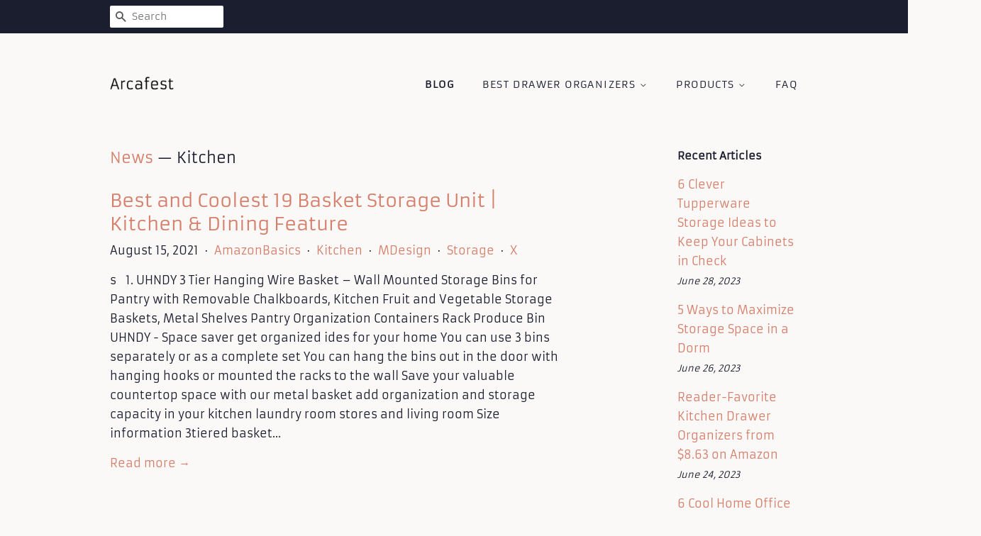

--- FILE ---
content_type: text/html; charset=utf-8
request_url: https://arcafest.com/blogs/news/tagged/kitchen
body_size: 27815
content:
<!doctype html>
<html class="no-js">
<head>
<meta name="p:domain_verify" content="7cd76c9d04cf564485f441fe095c85f7"/>
  
  <!-- Basic page needs ================================================== -->
  <meta charset="utf-8">
  <meta http-equiv="X-UA-Compatible" content="IE=edge,chrome=1">

  

  <!-- Title and description ================================================== -->
  <title>
  News &ndash; Tagged &quot;Kitchen&quot; &ndash; Arcafest
  </title>

  

  <!-- Social meta ================================================== -->
  <!-- /snippets/social-meta-tags.liquid -->




<meta property="og:site_name" content="Arcafest">
<meta property="og:url" content="https://arcafest.com/blogs/news/tagged/kitchen">
<meta property="og:title" content="News">
<meta property="og:type" content="website">
<meta property="og:description" content="Discover Home Cabinet Organizers at a great price. Our Kitchen Storage Organization category offers a great selection of Home Cabinet Organizers and more.">





<meta name="twitter:card" content="summary_large_image">
<meta name="twitter:title" content="News">
<meta name="twitter:description" content="Discover Home Cabinet Organizers at a great price. Our Kitchen Storage Organization category offers a great selection of Home Cabinet Organizers and more.">


  <!-- Helpers ================================================== -->
  <link rel="canonical" href="https://arcafest.com/blogs/news/tagged/kitchen">
  <meta name="viewport" content="width=device-width,initial-scale=1">
  <meta name="theme-color" content="#d77e6a">

  <!-- CSS ================================================== -->
  <link href="//arcafest.com/cdn/shop/t/5/assets/timber.scss.css?v=149866226712726378951656108244" rel="stylesheet" type="text/css" media="all" />
  <link href="//arcafest.com/cdn/shop/t/5/assets/theme.scss.css?v=140073085264472646841656108244" rel="stylesheet" type="text/css" media="all" />

  <script>
    window.theme = window.theme || {};

    var theme = {
      strings: {
        addToCart: "Add to Cart",
        soldOut: "Sold Out",
        unavailable: "Unavailable",
        zoomClose: "Close (Esc)",
        zoomPrev: "Previous (Left arrow key)",
        zoomNext: "Next (Right arrow key)",
        addressError: "Error looking up that address",
        addressNoResults: "No results for that address",
        addressQueryLimit: "You have exceeded the Google API usage limit. Consider upgrading to a \u003ca href=\"https:\/\/developers.google.com\/maps\/premium\/usage-limits\"\u003ePremium Plan\u003c\/a\u003e.",
        authError: "There was a problem authenticating your Google Maps API Key."
      },
      settings: {
        // Adding some settings to allow the editor to update correctly when they are changed
        enableWideLayout: false,
        typeAccentTransform: true,
        typeAccentSpacing: true,
        baseFontSize: '16px',
        headerBaseFontSize: '30px',
        accentFontSize: '14px'
      },
      variables: {
        mediaQueryMedium: 'screen and (max-width: 768px)',
        bpSmall: false
      },
      moneyFormat: "${{amount}}"
    }

    document.documentElement.className = document.documentElement.className.replace('no-js', 'supports-js');
  </script>

  <!-- Header hook for plugins ================================================== -->
  <script>window.performance && window.performance.mark && window.performance.mark('shopify.content_for_header.start');</script><meta id="shopify-digital-wallet" name="shopify-digital-wallet" content="/4663967830/digital_wallets/dialog">
<link rel="alternate" type="application/atom+xml" title="Feed" href="/blogs/news/tagged/kitchen.atom" />
<link rel="next" href="/blogs/news/tagged/kitchen?page=2">
<script async="async" src="/checkouts/internal/preloads.js?locale=en-US"></script>
<script id="shopify-features" type="application/json">{"accessToken":"deb169ddc96f4544c03d85e958dd3c5c","betas":["rich-media-storefront-analytics"],"domain":"arcafest.com","predictiveSearch":true,"shopId":4663967830,"locale":"en"}</script>
<script>var Shopify = Shopify || {};
Shopify.shop = "arcafest.myshopify.com";
Shopify.locale = "en";
Shopify.currency = {"active":"USD","rate":"1.0"};
Shopify.country = "US";
Shopify.theme = {"name":"minimal2-customized-06mar2019-0158pm","id":38637273174,"schema_name":"Minimal","schema_version":"10.0.2","theme_store_id":null,"role":"main"};
Shopify.theme.handle = "null";
Shopify.theme.style = {"id":null,"handle":null};
Shopify.cdnHost = "arcafest.com/cdn";
Shopify.routes = Shopify.routes || {};
Shopify.routes.root = "/";</script>
<script type="module">!function(o){(o.Shopify=o.Shopify||{}).modules=!0}(window);</script>
<script>!function(o){function n(){var o=[];function n(){o.push(Array.prototype.slice.apply(arguments))}return n.q=o,n}var t=o.Shopify=o.Shopify||{};t.loadFeatures=n(),t.autoloadFeatures=n()}(window);</script>
<script id="shop-js-analytics" type="application/json">{"pageType":"blog"}</script>
<script defer="defer" async type="module" src="//arcafest.com/cdn/shopifycloud/shop-js/modules/v2/client.init-shop-cart-sync_C5BV16lS.en.esm.js"></script>
<script defer="defer" async type="module" src="//arcafest.com/cdn/shopifycloud/shop-js/modules/v2/chunk.common_CygWptCX.esm.js"></script>
<script type="module">
  await import("//arcafest.com/cdn/shopifycloud/shop-js/modules/v2/client.init-shop-cart-sync_C5BV16lS.en.esm.js");
await import("//arcafest.com/cdn/shopifycloud/shop-js/modules/v2/chunk.common_CygWptCX.esm.js");

  window.Shopify.SignInWithShop?.initShopCartSync?.({"fedCMEnabled":true,"windoidEnabled":true});

</script>
<script id="__st">var __st={"a":4663967830,"offset":-18000,"reqid":"1e90eaab-5424-47fd-8a2f-4e41596bbc3b-1768622481","pageurl":"arcafest.com\/blogs\/news\/tagged\/kitchen","s":"blogs-22404956246","u":"d0f47d10804e","p":"blog","rtyp":"blog","rid":22404956246};</script>
<script>window.ShopifyPaypalV4VisibilityTracking = true;</script>
<script id="captcha-bootstrap">!function(){'use strict';const t='contact',e='account',n='new_comment',o=[[t,t],['blogs',n],['comments',n],[t,'customer']],c=[[e,'customer_login'],[e,'guest_login'],[e,'recover_customer_password'],[e,'create_customer']],r=t=>t.map((([t,e])=>`form[action*='/${t}']:not([data-nocaptcha='true']) input[name='form_type'][value='${e}']`)).join(','),a=t=>()=>t?[...document.querySelectorAll(t)].map((t=>t.form)):[];function s(){const t=[...o],e=r(t);return a(e)}const i='password',u='form_key',d=['recaptcha-v3-token','g-recaptcha-response','h-captcha-response',i],f=()=>{try{return window.sessionStorage}catch{return}},m='__shopify_v',_=t=>t.elements[u];function p(t,e,n=!1){try{const o=window.sessionStorage,c=JSON.parse(o.getItem(e)),{data:r}=function(t){const{data:e,action:n}=t;return t[m]||n?{data:e,action:n}:{data:t,action:n}}(c);for(const[e,n]of Object.entries(r))t.elements[e]&&(t.elements[e].value=n);n&&o.removeItem(e)}catch(o){console.error('form repopulation failed',{error:o})}}const l='form_type',E='cptcha';function T(t){t.dataset[E]=!0}const w=window,h=w.document,L='Shopify',v='ce_forms',y='captcha';let A=!1;((t,e)=>{const n=(g='f06e6c50-85a8-45c8-87d0-21a2b65856fe',I='https://cdn.shopify.com/shopifycloud/storefront-forms-hcaptcha/ce_storefront_forms_captcha_hcaptcha.v1.5.2.iife.js',D={infoText:'Protected by hCaptcha',privacyText:'Privacy',termsText:'Terms'},(t,e,n)=>{const o=w[L][v],c=o.bindForm;if(c)return c(t,g,e,D).then(n);var r;o.q.push([[t,g,e,D],n]),r=I,A||(h.body.append(Object.assign(h.createElement('script'),{id:'captcha-provider',async:!0,src:r})),A=!0)});var g,I,D;w[L]=w[L]||{},w[L][v]=w[L][v]||{},w[L][v].q=[],w[L][y]=w[L][y]||{},w[L][y].protect=function(t,e){n(t,void 0,e),T(t)},Object.freeze(w[L][y]),function(t,e,n,w,h,L){const[v,y,A,g]=function(t,e,n){const i=e?o:[],u=t?c:[],d=[...i,...u],f=r(d),m=r(i),_=r(d.filter((([t,e])=>n.includes(e))));return[a(f),a(m),a(_),s()]}(w,h,L),I=t=>{const e=t.target;return e instanceof HTMLFormElement?e:e&&e.form},D=t=>v().includes(t);t.addEventListener('submit',(t=>{const e=I(t);if(!e)return;const n=D(e)&&!e.dataset.hcaptchaBound&&!e.dataset.recaptchaBound,o=_(e),c=g().includes(e)&&(!o||!o.value);(n||c)&&t.preventDefault(),c&&!n&&(function(t){try{if(!f())return;!function(t){const e=f();if(!e)return;const n=_(t);if(!n)return;const o=n.value;o&&e.removeItem(o)}(t);const e=Array.from(Array(32),(()=>Math.random().toString(36)[2])).join('');!function(t,e){_(t)||t.append(Object.assign(document.createElement('input'),{type:'hidden',name:u})),t.elements[u].value=e}(t,e),function(t,e){const n=f();if(!n)return;const o=[...t.querySelectorAll(`input[type='${i}']`)].map((({name:t})=>t)),c=[...d,...o],r={};for(const[a,s]of new FormData(t).entries())c.includes(a)||(r[a]=s);n.setItem(e,JSON.stringify({[m]:1,action:t.action,data:r}))}(t,e)}catch(e){console.error('failed to persist form',e)}}(e),e.submit())}));const S=(t,e)=>{t&&!t.dataset[E]&&(n(t,e.some((e=>e===t))),T(t))};for(const o of['focusin','change'])t.addEventListener(o,(t=>{const e=I(t);D(e)&&S(e,y())}));const B=e.get('form_key'),M=e.get(l),P=B&&M;t.addEventListener('DOMContentLoaded',(()=>{const t=y();if(P)for(const e of t)e.elements[l].value===M&&p(e,B);[...new Set([...A(),...v().filter((t=>'true'===t.dataset.shopifyCaptcha))])].forEach((e=>S(e,t)))}))}(h,new URLSearchParams(w.location.search),n,t,e,['guest_login'])})(!0,!0)}();</script>
<script integrity="sha256-4kQ18oKyAcykRKYeNunJcIwy7WH5gtpwJnB7kiuLZ1E=" data-source-attribution="shopify.loadfeatures" defer="defer" src="//arcafest.com/cdn/shopifycloud/storefront/assets/storefront/load_feature-a0a9edcb.js" crossorigin="anonymous"></script>
<script data-source-attribution="shopify.dynamic_checkout.dynamic.init">var Shopify=Shopify||{};Shopify.PaymentButton=Shopify.PaymentButton||{isStorefrontPortableWallets:!0,init:function(){window.Shopify.PaymentButton.init=function(){};var t=document.createElement("script");t.src="https://arcafest.com/cdn/shopifycloud/portable-wallets/latest/portable-wallets.en.js",t.type="module",document.head.appendChild(t)}};
</script>
<script data-source-attribution="shopify.dynamic_checkout.buyer_consent">
  function portableWalletsHideBuyerConsent(e){var t=document.getElementById("shopify-buyer-consent"),n=document.getElementById("shopify-subscription-policy-button");t&&n&&(t.classList.add("hidden"),t.setAttribute("aria-hidden","true"),n.removeEventListener("click",e))}function portableWalletsShowBuyerConsent(e){var t=document.getElementById("shopify-buyer-consent"),n=document.getElementById("shopify-subscription-policy-button");t&&n&&(t.classList.remove("hidden"),t.removeAttribute("aria-hidden"),n.addEventListener("click",e))}window.Shopify?.PaymentButton&&(window.Shopify.PaymentButton.hideBuyerConsent=portableWalletsHideBuyerConsent,window.Shopify.PaymentButton.showBuyerConsent=portableWalletsShowBuyerConsent);
</script>
<script data-source-attribution="shopify.dynamic_checkout.cart.bootstrap">document.addEventListener("DOMContentLoaded",(function(){function t(){return document.querySelector("shopify-accelerated-checkout-cart, shopify-accelerated-checkout")}if(t())Shopify.PaymentButton.init();else{new MutationObserver((function(e,n){t()&&(Shopify.PaymentButton.init(),n.disconnect())})).observe(document.body,{childList:!0,subtree:!0})}}));
</script>

<script>window.performance && window.performance.mark && window.performance.mark('shopify.content_for_header.end');</script>

  <script src="//arcafest.com/cdn/shop/t/5/assets/jquery-2.2.3.min.js?v=58211863146907186831551956399" type="text/javascript"></script>

  <script src="//arcafest.com/cdn/shop/t/5/assets/lazysizes.min.js?v=177476512571513845041551956399" async="async"></script>

  
  

<link href="https://monorail-edge.shopifysvc.com" rel="dns-prefetch">
<script>(function(){if ("sendBeacon" in navigator && "performance" in window) {try {var session_token_from_headers = performance.getEntriesByType('navigation')[0].serverTiming.find(x => x.name == '_s').description;} catch {var session_token_from_headers = undefined;}var session_cookie_matches = document.cookie.match(/_shopify_s=([^;]*)/);var session_token_from_cookie = session_cookie_matches && session_cookie_matches.length === 2 ? session_cookie_matches[1] : "";var session_token = session_token_from_headers || session_token_from_cookie || "";function handle_abandonment_event(e) {var entries = performance.getEntries().filter(function(entry) {return /monorail-edge.shopifysvc.com/.test(entry.name);});if (!window.abandonment_tracked && entries.length === 0) {window.abandonment_tracked = true;var currentMs = Date.now();var navigation_start = performance.timing.navigationStart;var payload = {shop_id: 4663967830,url: window.location.href,navigation_start,duration: currentMs - navigation_start,session_token,page_type: "blog"};window.navigator.sendBeacon("https://monorail-edge.shopifysvc.com/v1/produce", JSON.stringify({schema_id: "online_store_buyer_site_abandonment/1.1",payload: payload,metadata: {event_created_at_ms: currentMs,event_sent_at_ms: currentMs}}));}}window.addEventListener('pagehide', handle_abandonment_event);}}());</script>
<script id="web-pixels-manager-setup">(function e(e,d,r,n,o){if(void 0===o&&(o={}),!Boolean(null===(a=null===(i=window.Shopify)||void 0===i?void 0:i.analytics)||void 0===a?void 0:a.replayQueue)){var i,a;window.Shopify=window.Shopify||{};var t=window.Shopify;t.analytics=t.analytics||{};var s=t.analytics;s.replayQueue=[],s.publish=function(e,d,r){return s.replayQueue.push([e,d,r]),!0};try{self.performance.mark("wpm:start")}catch(e){}var l=function(){var e={modern:/Edge?\/(1{2}[4-9]|1[2-9]\d|[2-9]\d{2}|\d{4,})\.\d+(\.\d+|)|Firefox\/(1{2}[4-9]|1[2-9]\d|[2-9]\d{2}|\d{4,})\.\d+(\.\d+|)|Chrom(ium|e)\/(9{2}|\d{3,})\.\d+(\.\d+|)|(Maci|X1{2}).+ Version\/(15\.\d+|(1[6-9]|[2-9]\d|\d{3,})\.\d+)([,.]\d+|)( \(\w+\)|)( Mobile\/\w+|) Safari\/|Chrome.+OPR\/(9{2}|\d{3,})\.\d+\.\d+|(CPU[ +]OS|iPhone[ +]OS|CPU[ +]iPhone|CPU IPhone OS|CPU iPad OS)[ +]+(15[._]\d+|(1[6-9]|[2-9]\d|\d{3,})[._]\d+)([._]\d+|)|Android:?[ /-](13[3-9]|1[4-9]\d|[2-9]\d{2}|\d{4,})(\.\d+|)(\.\d+|)|Android.+Firefox\/(13[5-9]|1[4-9]\d|[2-9]\d{2}|\d{4,})\.\d+(\.\d+|)|Android.+Chrom(ium|e)\/(13[3-9]|1[4-9]\d|[2-9]\d{2}|\d{4,})\.\d+(\.\d+|)|SamsungBrowser\/([2-9]\d|\d{3,})\.\d+/,legacy:/Edge?\/(1[6-9]|[2-9]\d|\d{3,})\.\d+(\.\d+|)|Firefox\/(5[4-9]|[6-9]\d|\d{3,})\.\d+(\.\d+|)|Chrom(ium|e)\/(5[1-9]|[6-9]\d|\d{3,})\.\d+(\.\d+|)([\d.]+$|.*Safari\/(?![\d.]+ Edge\/[\d.]+$))|(Maci|X1{2}).+ Version\/(10\.\d+|(1[1-9]|[2-9]\d|\d{3,})\.\d+)([,.]\d+|)( \(\w+\)|)( Mobile\/\w+|) Safari\/|Chrome.+OPR\/(3[89]|[4-9]\d|\d{3,})\.\d+\.\d+|(CPU[ +]OS|iPhone[ +]OS|CPU[ +]iPhone|CPU IPhone OS|CPU iPad OS)[ +]+(10[._]\d+|(1[1-9]|[2-9]\d|\d{3,})[._]\d+)([._]\d+|)|Android:?[ /-](13[3-9]|1[4-9]\d|[2-9]\d{2}|\d{4,})(\.\d+|)(\.\d+|)|Mobile Safari.+OPR\/([89]\d|\d{3,})\.\d+\.\d+|Android.+Firefox\/(13[5-9]|1[4-9]\d|[2-9]\d{2}|\d{4,})\.\d+(\.\d+|)|Android.+Chrom(ium|e)\/(13[3-9]|1[4-9]\d|[2-9]\d{2}|\d{4,})\.\d+(\.\d+|)|Android.+(UC? ?Browser|UCWEB|U3)[ /]?(15\.([5-9]|\d{2,})|(1[6-9]|[2-9]\d|\d{3,})\.\d+)\.\d+|SamsungBrowser\/(5\.\d+|([6-9]|\d{2,})\.\d+)|Android.+MQ{2}Browser\/(14(\.(9|\d{2,})|)|(1[5-9]|[2-9]\d|\d{3,})(\.\d+|))(\.\d+|)|K[Aa][Ii]OS\/(3\.\d+|([4-9]|\d{2,})\.\d+)(\.\d+|)/},d=e.modern,r=e.legacy,n=navigator.userAgent;return n.match(d)?"modern":n.match(r)?"legacy":"unknown"}(),u="modern"===l?"modern":"legacy",c=(null!=n?n:{modern:"",legacy:""})[u],f=function(e){return[e.baseUrl,"/wpm","/b",e.hashVersion,"modern"===e.buildTarget?"m":"l",".js"].join("")}({baseUrl:d,hashVersion:r,buildTarget:u}),m=function(e){var d=e.version,r=e.bundleTarget,n=e.surface,o=e.pageUrl,i=e.monorailEndpoint;return{emit:function(e){var a=e.status,t=e.errorMsg,s=(new Date).getTime(),l=JSON.stringify({metadata:{event_sent_at_ms:s},events:[{schema_id:"web_pixels_manager_load/3.1",payload:{version:d,bundle_target:r,page_url:o,status:a,surface:n,error_msg:t},metadata:{event_created_at_ms:s}}]});if(!i)return console&&console.warn&&console.warn("[Web Pixels Manager] No Monorail endpoint provided, skipping logging."),!1;try{return self.navigator.sendBeacon.bind(self.navigator)(i,l)}catch(e){}var u=new XMLHttpRequest;try{return u.open("POST",i,!0),u.setRequestHeader("Content-Type","text/plain"),u.send(l),!0}catch(e){return console&&console.warn&&console.warn("[Web Pixels Manager] Got an unhandled error while logging to Monorail."),!1}}}}({version:r,bundleTarget:l,surface:e.surface,pageUrl:self.location.href,monorailEndpoint:e.monorailEndpoint});try{o.browserTarget=l,function(e){var d=e.src,r=e.async,n=void 0===r||r,o=e.onload,i=e.onerror,a=e.sri,t=e.scriptDataAttributes,s=void 0===t?{}:t,l=document.createElement("script"),u=document.querySelector("head"),c=document.querySelector("body");if(l.async=n,l.src=d,a&&(l.integrity=a,l.crossOrigin="anonymous"),s)for(var f in s)if(Object.prototype.hasOwnProperty.call(s,f))try{l.dataset[f]=s[f]}catch(e){}if(o&&l.addEventListener("load",o),i&&l.addEventListener("error",i),u)u.appendChild(l);else{if(!c)throw new Error("Did not find a head or body element to append the script");c.appendChild(l)}}({src:f,async:!0,onload:function(){if(!function(){var e,d;return Boolean(null===(d=null===(e=window.Shopify)||void 0===e?void 0:e.analytics)||void 0===d?void 0:d.initialized)}()){var d=window.webPixelsManager.init(e)||void 0;if(d){var r=window.Shopify.analytics;r.replayQueue.forEach((function(e){var r=e[0],n=e[1],o=e[2];d.publishCustomEvent(r,n,o)})),r.replayQueue=[],r.publish=d.publishCustomEvent,r.visitor=d.visitor,r.initialized=!0}}},onerror:function(){return m.emit({status:"failed",errorMsg:"".concat(f," has failed to load")})},sri:function(e){var d=/^sha384-[A-Za-z0-9+/=]+$/;return"string"==typeof e&&d.test(e)}(c)?c:"",scriptDataAttributes:o}),m.emit({status:"loading"})}catch(e){m.emit({status:"failed",errorMsg:(null==e?void 0:e.message)||"Unknown error"})}}})({shopId: 4663967830,storefrontBaseUrl: "https://arcafest.com",extensionsBaseUrl: "https://extensions.shopifycdn.com/cdn/shopifycloud/web-pixels-manager",monorailEndpoint: "https://monorail-edge.shopifysvc.com/unstable/produce_batch",surface: "storefront-renderer",enabledBetaFlags: ["2dca8a86"],webPixelsConfigList: [{"id":"shopify-app-pixel","configuration":"{}","eventPayloadVersion":"v1","runtimeContext":"STRICT","scriptVersion":"0450","apiClientId":"shopify-pixel","type":"APP","privacyPurposes":["ANALYTICS","MARKETING"]},{"id":"shopify-custom-pixel","eventPayloadVersion":"v1","runtimeContext":"LAX","scriptVersion":"0450","apiClientId":"shopify-pixel","type":"CUSTOM","privacyPurposes":["ANALYTICS","MARKETING"]}],isMerchantRequest: false,initData: {"shop":{"name":"Arcafest","paymentSettings":{"currencyCode":"USD"},"myshopifyDomain":"arcafest.myshopify.com","countryCode":"US","storefrontUrl":"https:\/\/arcafest.com"},"customer":null,"cart":null,"checkout":null,"productVariants":[],"purchasingCompany":null},},"https://arcafest.com/cdn","fcfee988w5aeb613cpc8e4bc33m6693e112",{"modern":"","legacy":""},{"shopId":"4663967830","storefrontBaseUrl":"https:\/\/arcafest.com","extensionBaseUrl":"https:\/\/extensions.shopifycdn.com\/cdn\/shopifycloud\/web-pixels-manager","surface":"storefront-renderer","enabledBetaFlags":"[\"2dca8a86\"]","isMerchantRequest":"false","hashVersion":"fcfee988w5aeb613cpc8e4bc33m6693e112","publish":"custom","events":"[[\"page_viewed\",{}]]"});</script><script>
  window.ShopifyAnalytics = window.ShopifyAnalytics || {};
  window.ShopifyAnalytics.meta = window.ShopifyAnalytics.meta || {};
  window.ShopifyAnalytics.meta.currency = 'USD';
  var meta = {"page":{"pageType":"blog","resourceType":"blog","resourceId":22404956246,"requestId":"1e90eaab-5424-47fd-8a2f-4e41596bbc3b-1768622481"}};
  for (var attr in meta) {
    window.ShopifyAnalytics.meta[attr] = meta[attr];
  }
</script>
<script class="analytics">
  (function () {
    var customDocumentWrite = function(content) {
      var jquery = null;

      if (window.jQuery) {
        jquery = window.jQuery;
      } else if (window.Checkout && window.Checkout.$) {
        jquery = window.Checkout.$;
      }

      if (jquery) {
        jquery('body').append(content);
      }
    };

    var hasLoggedConversion = function(token) {
      if (token) {
        return document.cookie.indexOf('loggedConversion=' + token) !== -1;
      }
      return false;
    }

    var setCookieIfConversion = function(token) {
      if (token) {
        var twoMonthsFromNow = new Date(Date.now());
        twoMonthsFromNow.setMonth(twoMonthsFromNow.getMonth() + 2);

        document.cookie = 'loggedConversion=' + token + '; expires=' + twoMonthsFromNow;
      }
    }

    var trekkie = window.ShopifyAnalytics.lib = window.trekkie = window.trekkie || [];
    if (trekkie.integrations) {
      return;
    }
    trekkie.methods = [
      'identify',
      'page',
      'ready',
      'track',
      'trackForm',
      'trackLink'
    ];
    trekkie.factory = function(method) {
      return function() {
        var args = Array.prototype.slice.call(arguments);
        args.unshift(method);
        trekkie.push(args);
        return trekkie;
      };
    };
    for (var i = 0; i < trekkie.methods.length; i++) {
      var key = trekkie.methods[i];
      trekkie[key] = trekkie.factory(key);
    }
    trekkie.load = function(config) {
      trekkie.config = config || {};
      trekkie.config.initialDocumentCookie = document.cookie;
      var first = document.getElementsByTagName('script')[0];
      var script = document.createElement('script');
      script.type = 'text/javascript';
      script.onerror = function(e) {
        var scriptFallback = document.createElement('script');
        scriptFallback.type = 'text/javascript';
        scriptFallback.onerror = function(error) {
                var Monorail = {
      produce: function produce(monorailDomain, schemaId, payload) {
        var currentMs = new Date().getTime();
        var event = {
          schema_id: schemaId,
          payload: payload,
          metadata: {
            event_created_at_ms: currentMs,
            event_sent_at_ms: currentMs
          }
        };
        return Monorail.sendRequest("https://" + monorailDomain + "/v1/produce", JSON.stringify(event));
      },
      sendRequest: function sendRequest(endpointUrl, payload) {
        // Try the sendBeacon API
        if (window && window.navigator && typeof window.navigator.sendBeacon === 'function' && typeof window.Blob === 'function' && !Monorail.isIos12()) {
          var blobData = new window.Blob([payload], {
            type: 'text/plain'
          });

          if (window.navigator.sendBeacon(endpointUrl, blobData)) {
            return true;
          } // sendBeacon was not successful

        } // XHR beacon

        var xhr = new XMLHttpRequest();

        try {
          xhr.open('POST', endpointUrl);
          xhr.setRequestHeader('Content-Type', 'text/plain');
          xhr.send(payload);
        } catch (e) {
          console.log(e);
        }

        return false;
      },
      isIos12: function isIos12() {
        return window.navigator.userAgent.lastIndexOf('iPhone; CPU iPhone OS 12_') !== -1 || window.navigator.userAgent.lastIndexOf('iPad; CPU OS 12_') !== -1;
      }
    };
    Monorail.produce('monorail-edge.shopifysvc.com',
      'trekkie_storefront_load_errors/1.1',
      {shop_id: 4663967830,
      theme_id: 38637273174,
      app_name: "storefront",
      context_url: window.location.href,
      source_url: "//arcafest.com/cdn/s/trekkie.storefront.cd680fe47e6c39ca5d5df5f0a32d569bc48c0f27.min.js"});

        };
        scriptFallback.async = true;
        scriptFallback.src = '//arcafest.com/cdn/s/trekkie.storefront.cd680fe47e6c39ca5d5df5f0a32d569bc48c0f27.min.js';
        first.parentNode.insertBefore(scriptFallback, first);
      };
      script.async = true;
      script.src = '//arcafest.com/cdn/s/trekkie.storefront.cd680fe47e6c39ca5d5df5f0a32d569bc48c0f27.min.js';
      first.parentNode.insertBefore(script, first);
    };
    trekkie.load(
      {"Trekkie":{"appName":"storefront","development":false,"defaultAttributes":{"shopId":4663967830,"isMerchantRequest":null,"themeId":38637273174,"themeCityHash":"15186707509616172762","contentLanguage":"en","currency":"USD","eventMetadataId":"03e24f02-3edc-4e19-89ca-99cdd19d502b"},"isServerSideCookieWritingEnabled":true,"monorailRegion":"shop_domain","enabledBetaFlags":["65f19447"]},"Session Attribution":{},"S2S":{"facebookCapiEnabled":false,"source":"trekkie-storefront-renderer","apiClientId":580111}}
    );

    var loaded = false;
    trekkie.ready(function() {
      if (loaded) return;
      loaded = true;

      window.ShopifyAnalytics.lib = window.trekkie;

      var originalDocumentWrite = document.write;
      document.write = customDocumentWrite;
      try { window.ShopifyAnalytics.merchantGoogleAnalytics.call(this); } catch(error) {};
      document.write = originalDocumentWrite;

      window.ShopifyAnalytics.lib.page(null,{"pageType":"blog","resourceType":"blog","resourceId":22404956246,"requestId":"1e90eaab-5424-47fd-8a2f-4e41596bbc3b-1768622481","shopifyEmitted":true});

      var match = window.location.pathname.match(/checkouts\/(.+)\/(thank_you|post_purchase)/)
      var token = match? match[1]: undefined;
      if (!hasLoggedConversion(token)) {
        setCookieIfConversion(token);
        
      }
    });


        var eventsListenerScript = document.createElement('script');
        eventsListenerScript.async = true;
        eventsListenerScript.src = "//arcafest.com/cdn/shopifycloud/storefront/assets/shop_events_listener-3da45d37.js";
        document.getElementsByTagName('head')[0].appendChild(eventsListenerScript);

})();</script>
<script
  defer
  src="https://arcafest.com/cdn/shopifycloud/perf-kit/shopify-perf-kit-3.0.4.min.js"
  data-application="storefront-renderer"
  data-shop-id="4663967830"
  data-render-region="gcp-us-central1"
  data-page-type="blog"
  data-theme-instance-id="38637273174"
  data-theme-name="Minimal"
  data-theme-version="10.0.2"
  data-monorail-region="shop_domain"
  data-resource-timing-sampling-rate="10"
  data-shs="true"
  data-shs-beacon="true"
  data-shs-export-with-fetch="true"
  data-shs-logs-sample-rate="1"
  data-shs-beacon-endpoint="https://arcafest.com/api/collect"
></script>
</head>

<body id="news" class="template-blog" >

  <div id="shopify-section-header" class="shopify-section"><style>
  .logo__image-wrapper {
    max-width: 90px;
  }
  /*================= If logo is above navigation ================== */
  

  /*============ If logo is on the same line as navigation ============ */
  


  
    @media screen and (min-width: 769px) {
      .site-nav {
        text-align: right!important;
      }
    }
  
</style>

<div data-section-id="header" data-section-type="header-section">
  <div class="header-bar">
    <div class="wrapper medium-down--hide">
      <div class="post-large--display-table">

        
          <div class="header-bar__left post-large--display-table-cell">

            

            

            
              <div class="header-bar__module header-bar__search">
                


  <form action="/search" method="get" class="header-bar__search-form clearfix" role="search">
    
    <button type="submit" class="btn btn--search icon-fallback-text header-bar__search-submit">
      <span class="icon icon-search" aria-hidden="true"></span>
      <span class="fallback-text">Search</span>
    </button>
    <input type="search" name="q" value="" aria-label="Search" class="header-bar__search-input" placeholder="Search">
  </form>


              </div>
            

          </div>
        

        <div class="header-bar__right post-large--display-table-cell">

          

          
            
          

        </div>
      </div>
    </div>

    <div class="wrapper post-large--hide announcement-bar--mobile">
      
    </div>

    <div class="wrapper post-large--hide">
      
        <button type="button" class="mobile-nav-trigger" id="MobileNavTrigger" aria-controls="MobileNav" aria-expanded="false">
          <span class="icon icon-hamburger" aria-hidden="true"></span>
          Menu
        </button>
      
      <a href="/cart" class="cart-page-link mobile-cart-page-link">
        <span class="icon icon-cart header-bar__cart-icon" aria-hidden="true"></span>
        Cart <span class="cart-count hidden-count">0</span>
      </a>
    </div>
    <nav role="navigation">
  <ul id="MobileNav" class="mobile-nav post-large--hide">
    
      
        <li class="mobile-nav__link">
          <a
            href="/blogs/news"
            class="mobile-nav"
            aria-current="page">
            Blog
          </a>
        </li>
      
    
      
        
        <li class="mobile-nav__link" aria-haspopup="true">
          <a
            href="/pages/best-drawer-organizers"
            class="mobile-nav__sublist-trigger"
            aria-controls="MobileNav-Parent-2"
            aria-expanded="false">
            Best Drawer Organizers
            <span class="icon-fallback-text mobile-nav__sublist-expand" aria-hidden="true">
  <span class="icon icon-plus" aria-hidden="true"></span>
  <span class="fallback-text">+</span>
</span>
<span class="icon-fallback-text mobile-nav__sublist-contract" aria-hidden="true">
  <span class="icon icon-minus" aria-hidden="true"></span>
  <span class="fallback-text">-</span>
</span>

          </a>
          <ul
            id="MobileNav-Parent-2"
            class="mobile-nav__sublist">
            
            
              
                <li class="mobile-nav__sublist-link">
                  <a
                    href="/pages/reviews-of-drawer-organizers"
                    >
                    Reviews of Drawer Organizers
                  </a>
                </li>
              
            
              
                <li class="mobile-nav__sublist-link">
                  <a
                    href="/pages/best-drawer-organizers"
                    >
                    Best Drawer Organizers
                  </a>
                </li>
              
            
          </ul>
        </li>
      
    
      
        
        <li class="mobile-nav__link" aria-haspopup="true">
          <a
            href="/collections/drawer-organizers"
            class="mobile-nav__sublist-trigger"
            aria-controls="MobileNav-Parent-3"
            aria-expanded="false">
            Products
            <span class="icon-fallback-text mobile-nav__sublist-expand" aria-hidden="true">
  <span class="icon icon-plus" aria-hidden="true"></span>
  <span class="fallback-text">+</span>
</span>
<span class="icon-fallback-text mobile-nav__sublist-contract" aria-hidden="true">
  <span class="icon icon-minus" aria-hidden="true"></span>
  <span class="fallback-text">-</span>
</span>

          </a>
          <ul
            id="MobileNav-Parent-3"
            class="mobile-nav__sublist">
            
              <li class="mobile-nav__sublist-link ">
                <a href="/collections/drawer-organizers" class="site-nav__link">All <span class="visually-hidden">Products</span></a>
              </li>
            
            
              
                <li class="mobile-nav__sublist-link">
                  <a
                    href="/collections/drawer-organizers"
                    >
                    Drawer Organizers
                  </a>
                </li>
              
            
          </ul>
        </li>
      
    
      
        <li class="mobile-nav__link">
          <a
            href="/pages/frequently-asked-questions"
            class="mobile-nav"
            >
            FAQ
          </a>
        </li>
      
    

    

    <li class="mobile-nav__link">
      
        <div class="header-bar__module header-bar__search">
          


  <form action="/search" method="get" class="header-bar__search-form clearfix" role="search">
    
    <button type="submit" class="btn btn--search icon-fallback-text header-bar__search-submit">
      <span class="icon icon-search" aria-hidden="true"></span>
      <span class="fallback-text">Search</span>
    </button>
    <input type="search" name="q" value="" aria-label="Search" class="header-bar__search-input" placeholder="Search">
  </form>


        </div>
      
    </li>
  </ul>
</nav>

  </div>

  <header class="site-header" role="banner">
    <div class="wrapper">

      
        <div class="grid--full post-large--display-table">
          <div class="grid__item post-large--one-third post-large--display-table-cell">
            
              <div class="h1 site-header__logo" itemscope itemtype="http://schema.org/Organization">
            
              
                <noscript>
                  
                  <div class="logo__image-wrapper">
                    <img src="//arcafest.com/cdn/shop/files/Arcafest_Armata_90x.png?v=1613708901" alt="Arcafest" />
                  </div>
                </noscript>
                <div class="logo__image-wrapper supports-js">
                  <a href="/" itemprop="url" style="padding-top:30.859375%;">
                    
                    <img class="logo__image lazyload"
                         src="//arcafest.com/cdn/shop/files/Arcafest_Armata_300x300.png?v=1613708901"
                         data-src="//arcafest.com/cdn/shop/files/Arcafest_Armata_{width}x.png?v=1613708901"
                         data-widths="[120, 180, 360, 540, 720, 900, 1080, 1296, 1512, 1728, 1944, 2048]"
                         data-aspectratio="3.240506329113924"
                         data-sizes="auto"
                         alt="Arcafest"
                         itemprop="logo">
                  </a>
                </div>
              
            
              </div>
            
          </div>
          <div class="grid__item post-large--two-thirds post-large--display-table-cell medium-down--hide">
            
<nav>
  <ul class="site-nav" id="AccessibleNav">
    
      
        <li class="site-nav--active">
          <a
            href="/blogs/news"
            class="site-nav__link"
            data-meganav-type="child"
            aria-current="page">
              Blog
          </a>
        </li>
      
    
      
      
        <li 
          class="site-nav--has-dropdown "
          aria-haspopup="true">
          <a
            href="/pages/best-drawer-organizers"
            class="site-nav__link"
            data-meganav-type="parent"
            aria-controls="MenuParent-2"
            aria-expanded="false"
            >
              Best Drawer Organizers
              <span class="icon icon-arrow-down" aria-hidden="true"></span>
          </a>
          <ul
            id="MenuParent-2"
            class="site-nav__dropdown "
            data-meganav-dropdown>
            
              
                <li>
                  <a
                    href="/pages/reviews-of-drawer-organizers"
                    class="site-nav__link"
                    data-meganav-type="child"
                    
                    tabindex="-1">
                      Reviews of Drawer Organizers
                  </a>
                </li>
              
            
              
                <li>
                  <a
                    href="/pages/best-drawer-organizers"
                    class="site-nav__link"
                    data-meganav-type="child"
                    
                    tabindex="-1">
                      Best Drawer Organizers
                  </a>
                </li>
              
            
          </ul>
        </li>
      
    
      
      
        <li 
          class="site-nav--has-dropdown "
          aria-haspopup="true">
          <a
            href="/collections/drawer-organizers"
            class="site-nav__link"
            data-meganav-type="parent"
            aria-controls="MenuParent-3"
            aria-expanded="false"
            >
              Products
              <span class="icon icon-arrow-down" aria-hidden="true"></span>
          </a>
          <ul
            id="MenuParent-3"
            class="site-nav__dropdown "
            data-meganav-dropdown>
            
              
                <li>
                  <a
                    href="/collections/drawer-organizers"
                    class="site-nav__link"
                    data-meganav-type="child"
                    
                    tabindex="-1">
                      Drawer Organizers
                  </a>
                </li>
              
            
          </ul>
        </li>
      
    
      
        <li>
          <a
            href="/pages/frequently-asked-questions"
            class="site-nav__link"
            data-meganav-type="child"
            >
              FAQ
          </a>
        </li>
      
    
  </ul>
</nav>

          </div>
        </div>
      

    </div>
  </header>
</div>



</div>

  <main class="wrapper main-content" role="main">
    <div class="grid">
        <div class="grid__item">
          

<div id="shopify-section-blog-template" class="shopify-section">

<div class="grid">

  <div class="grid__item post-large--four-fifths">

    <div class="grid">
      <div class="grid__item post-large--ten-twelfths">

        
        <header class="section-header">
          <h1 class="section-header__title h3">
            
              <a href="/blogs/news" title="">News</a> &mdash; Kitchen
            
          </h1>
        </header>

        

          <h2><a href="/blogs/news/best-and-coolest-19-basket-storage-unit-kitchen-dining-feature">Best and Coolest 19 Basket Storage Unit | Kitchen & Dining Feature</a></h2>
          <p class="blog-date">
            <time datetime="2021-08-15">August 15, 2021</time>
            
            
              <span class="meta-sep">&#8226;</span>
              
                <a href="/blogs/news/tagged/amazonbasics">AmazonBasics</a> <span class="meta-sep">&#8226;</span> 
              
                <a href="/blogs/news/tagged/kitchen">Kitchen</a> <span class="meta-sep">&#8226;</span> 
              
                <a href="/blogs/news/tagged/mdesign">MDesign</a> <span class="meta-sep">&#8226;</span> 
              
                <a href="/blogs/news/tagged/storage">Storage</a> <span class="meta-sep">&#8226;</span> 
              
                <a href="/blogs/news/tagged/x">X</a>
              
            
          </p>

          
          <div class="rte">
            
            
              <p>s   1. UHNDY 3 Tier Hanging Wire Basket – Wall Mounted Storage Bins for Pantry with Removable Chalkboards, Kitchen Fruit and Vegetable Storage Baskets, Metal Shelves Pantry Organization Containers Rack Produce Bin UHNDY - Space saver get organized ides for your home You can use 3 bins separately or as a complete set You can hang the bins out in the door with hanging hooks or mounted the racks to the wall Save your valuable countertop space with our metal basket add organization and storage capacity in your kitchen laundry room stores and living room Size information 3tiered basket...</p>
            
          </div>

          <p><a href="/blogs/news/best-and-coolest-19-basket-storage-unit-kitchen-dining-feature">Read more &rarr;</a></p>

          <hr>

        

          <h2><a href="/blogs/news/how-to-organize-pots-and-pans-kitchen-cabinet-storage-idea">How to Organize Pots and Pans - Kitchen Cabinet Storage Idea</a></h2>
          <p class="blog-date">
            <time datetime="2021-08-02">August 02, 2021</time>
            
            
              <span class="meta-sep">&#8226;</span>
              
                <a href="/blogs/news/tagged/kitchen">Kitchen</a> <span class="meta-sep">&#8226;</span> 
              
                <a href="/blogs/news/tagged/organizing">Organizing</a>
              
            
          </p>

          
          <div class="rte">
            
              
              
<style>
  

  #ArticleImage-blog-template--102133301334 {
    max-width: 525px;
    max-height: 700px;
  }
  #ArticleImageWrapper-blog-template--102133301334 {
    max-width: 525px;
  }
</style>

              <p>
                <div id="ArticleImageWrapper-blog-template--102133301334" class="article__image-wrapper supports-js">
                  <div style="padding-top:133.33333333333334%;">
                    <img id="ArticleImage-blog-template--102133301334"
                         class="article__image lazyload"
                         src="//arcafest.com/cdn/shop/articles/4830_3335242579_300x300.jpg?v=1627915349"
                         data-src="//arcafest.com/cdn/shop/articles/4830_3335242579_{width}x.jpg?v=1627915349"
                         data-widths="[90, 120, 150, 180, 360, 480, 600, 750, 940, 1080, 1296]"
                         data-aspectratio="0.75"
                         data-sizes="auto"
                         alt="How to Organize Pots and Pans - Kitchen Cabinet Storage Idea">
                  </div>
                </div>
              </p>

              <noscript>
                <p><a href="/blogs/news/how-to-organize-pots-and-pans-kitchen-cabinet-storage-idea" title=""><img src="//arcafest.com/cdn/shop/articles/4830_3335242579_1024x1024.jpg?v=1627915349" alt="How to Organize Pots and Pans - Kitchen Cabinet Storage Idea" class="article__image" /></a></p>
              </noscript>
            
            
              <p>s What's the most disorganized spot in your kitchen? In my own kitchen, it's the little space in our cabinet that holds our pots, pans, and pot lids. It's ridiculous because this storage area is one we access on a regular basis and yet I've managed to ignore this problem area for a very long time!  Since I'm not tackling any big diy projects at the moment, I decided to finally find a great solution to organizing pots and pans. Kitchen organization is a constant battle so perhaps you'll find these pots and pans cabinet storage ideas useful as well. ...</p>
            
          </div>

          <p><a href="/blogs/news/how-to-organize-pots-and-pans-kitchen-cabinet-storage-idea">Read more &rarr;</a></p>

          <hr>

        

          <h2><a href="/blogs/news/understanding-ikd-s-signature-ikea-kitchen-hacks">Understanding IKD’s Signature IKEA Kitchen ‘Hacks’</a></h2>
          <p class="blog-date">
            <time datetime="2021-08-02">August 02, 2021</time>
            
            
              <span class="meta-sep">&#8226;</span>
              
                <a href="/blogs/news/tagged/ikeacabinets">IkeaCabinets</a> <span class="meta-sep">&#8226;</span> 
              
                <a href="/blogs/news/tagged/ikeahaggeby">IKEAHAGGEBY</a> <span class="meta-sep">&#8226;</span> 
              
                <a href="/blogs/news/tagged/ikeakitchens">IkeaKitchens</a> <span class="meta-sep">&#8226;</span> 
              
                <a href="/blogs/news/tagged/kitchen">Kitchen</a> <span class="meta-sep">&#8226;</span> 
              
                <a href="/blogs/news/tagged/tips">Tips</a>
              
            
          </p>

          
          <div class="rte">
            
              
              
<style>
  

  #ArticleImage-blog-template--102133203030 {
    max-width: 168px;
    max-height: 343px;
  }
  #ArticleImageWrapper-blog-template--102133203030 {
    max-width: 168px;
  }
</style>

              <p>
                <div id="ArticleImageWrapper-blog-template--102133203030" class="article__image-wrapper supports-js">
                  <div style="padding-top:204.1666666666667%;">
                    <img id="ArticleImage-blog-template--102133203030"
                         class="article__image lazyload"
                         src="//arcafest.com/cdn/shop/articles/4830_2592123830_300x300.png?v=1627911008"
                         data-src="//arcafest.com/cdn/shop/articles/4830_2592123830_{width}x.png?v=1627911008"
                         data-widths="[90, 120, 150, 180, 360, 480, 600, 750, 940, 1080, 1296]"
                         data-aspectratio="0.4897959183673469"
                         data-sizes="auto"
                         alt="Understanding IKD’s Signature IKEA Kitchen ‘Hacks’">
                  </div>
                </div>
              </p>

              <noscript>
                <p><a href="/blogs/news/understanding-ikd-s-signature-ikea-kitchen-hacks" title=""><img src="//arcafest.com/cdn/shop/articles/4830_2592123830_1024x1024.png?v=1627911008" alt="Understanding IKD’s Signature IKEA Kitchen ‘Hacks’" class="article__image" /></a></p>
              </noscript>
            
            
              <p>Reviewing personalized IKEA kitchen hacks courtesy of IKD If the vision for your IKEA kitchen remodel requires some unique storage ideas or your kitchen has difficult dimensions that are creating real spatial challenges, then our IKEA kitchen hacks fix them. At IKD, we’ve incorporated our signature IKEA hacks into nearly 60% of our customers’ IKEA kitchen designs (and other room designs for that matter) to improve storage options and work around IKEA’s cabinet sizing constraints. In fact, we’ve designed well over 3,000 IKEA kitchens and have developed a successful two-part formula that provides our Hacks Extra Items List —showing all...</p>
            
          </div>

          <p><a href="/blogs/news/understanding-ikd-s-signature-ikea-kitchen-hacks">Read more &rarr;</a></p>

          <hr>

        

          <h2><a href="/blogs/news/top-17-stainless-steel-kitchen-storage-kitchen-dining-feature">Top 17 - Stainless Steel Kitchen Storage | Kitchen & Dining Feature</a></h2>
          <p class="blog-date">
            <time datetime="2021-07-20">July 20, 2021</time>
            
            
              <span class="meta-sep">&#8226;</span>
              
                <a href="/blogs/news/tagged/home">Home</a> <span class="meta-sep">&#8226;</span> 
              
                <a href="/blogs/news/tagged/kitchen">Kitchen</a> <span class="meta-sep">&#8226;</span> 
              
                <a href="/blogs/news/tagged/nombox">NomBox</a> <span class="meta-sep">&#8226;</span> 
              
                <a href="/blogs/news/tagged/rgakev">RGAKEV</a> <span class="meta-sep">&#8226;</span> 
              
                <a href="/blogs/news/tagged/storage">Storage</a>
              
            
          </p>

          
          <div class="rte">
            
            
              <p>s   1. Payhere Heavy Duty Wire Storage Shelves 82″x48″x18″ Metal Shelving Unit w/Wheels, 2100 LBS Industrial Utility Steel Storage Rack, 6 Tier NSF Garage Shelving Organizer Racks for Garage Kitchen Storage Black Payhere - Nsfcertified storage adjustable metal shelvingcertified by the nsf to nsfansi standard 2 food equipment for use in dry environments You can adjust the height of the storage shelves according to the size of the item Uses a slipsleeve locking system each layer of this garage shelving can be adjusted Garage shelving adjustable in 1 incrementsStorage shelves metal shelf wire shelving unit metal shelving Easy to...</p>
            
          </div>

          <p><a href="/blogs/news/top-17-stainless-steel-kitchen-storage-kitchen-dining-feature">Read more &rarr;</a></p>

          <hr>

        

          <h2><a href="/blogs/news/56-of-our-all-time-favorite-kitchen-cabinet-ideas-from-layouts-to-door-style">56 of Our All-Time Favorite Kitchen Cabinet Ideas, From Layouts to Door Style</a></h2>
          <p class="blog-date">
            <time datetime="2021-07-06">July 06, 2021</time>
            
            
              <span class="meta-sep">&#8226;</span>
              
                <a href="/blogs/news/tagged/design">Design</a> <span class="meta-sep">&#8226;</span> 
              
                <a href="/blogs/news/tagged/kitchen">Kitchen</a> <span class="meta-sep">&#8226;</span> 
              
                <a href="/blogs/news/tagged/renovation">Renovation</a> <span class="meta-sep">&#8226;</span> 
              
                <a href="/blogs/news/tagged/seo">SEO</a> <span class="meta-sep">&#8226;</span> 
              
                <a href="/blogs/news/tagged/stories">Stories</a>
              
            
          </p>

          
          <div class="rte">
            
              
              
<style>
  

  #ArticleImage-blog-template--102073827414 {
    max-width: 845px;
    max-height: 633.75px;
  }
  #ArticleImageWrapper-blog-template--102073827414 {
    max-width: 845px;
  }
</style>

              <p>
                <div id="ArticleImageWrapper-blog-template--102073827414" class="article__image-wrapper supports-js">
                  <div style="padding-top:75.0%;">
                    <img id="ArticleImage-blog-template--102073827414"
                         class="article__image lazyload"
                         src="//arcafest.com/cdn/shop/articles/4830_2151123527_300x300.jpg?v=1625615711"
                         data-src="//arcafest.com/cdn/shop/articles/4830_2151123527_{width}x.jpg?v=1625615711"
                         data-widths="[90, 120, 150, 180, 360, 480, 600, 750, 940, 1080, 1296]"
                         data-aspectratio="1.3333333333333333"
                         data-sizes="auto"
                         alt="56 of Our All-Time Favorite Kitchen Cabinet Ideas, From Layouts to Door Style">
                  </div>
                </div>
              </p>

              <noscript>
                <p><a href="/blogs/news/56-of-our-all-time-favorite-kitchen-cabinet-ideas-from-layouts-to-door-style" title=""><img src="//arcafest.com/cdn/shop/articles/4830_2151123527_1024x1024.jpg?v=1625615711" alt="56 of Our All-Time Favorite Kitchen Cabinet Ideas, From Layouts to Door Style" class="article__image" /></a></p>
              </noscript>
            
            
              <p>s We’ve seen renovators do just about everything to their kitchen cabinets: Start over with completely custom frames, replace the doors with modern fronts, paint directly over dated wood—you name it. Every change done in the name of creating a space that brings you joy makes a difference, no matter how small (you won’t believe what swapping out the hardware can do).  From all the home tours and DIYs we’ve shared, we’ve accrued quite a bit of knowledge on the matter of revamping cupboards. So we decided to gather all our favorite kitchen cabinet ideas, from the best paint swatches...</p>
            
          </div>

          <p><a href="/blogs/news/56-of-our-all-time-favorite-kitchen-cabinet-ideas-from-layouts-to-door-style">Read more &rarr;</a></p>

          

        

        
          <div class="text-center">
            

<ul class="pagination-custom">
  
    <li class="disabled"><span>&larr;</span></li>
  

  
    
      
        <li class="active"><span>1</span></li>
      
    
  
    
      <li>
        <a href="/blogs/news/tagged/kitchen?page=2" title="">2</a>
      </li>
    
  
    
      <li>
        <a href="/blogs/news/tagged/kitchen?page=3" title="">3</a>
      </li>
    
  
    
      
        <li><span>&hellip;</span></li>
      
    
  
    
      <li>
        <a href="/blogs/news/tagged/kitchen?page=13" title="">13</a>
      </li>
    
  

  
    <li><a href="/blogs/news/tagged/kitchen?page=2" title="Next &raquo;">&rarr;</a></li>
  
</ul>

          </div>
        
      </div>
    </div>
  </div>

  <aside class="sidebar grid__item post-large--one-fifth">
    <h3 class="h4">Recent Articles</h3>

  <p>
    <a href="/blogs/news/6-clever-tupperware-storage-ideas-to-keep-your-cabinets-in-check">6 Clever Tupperware Storage Ideas to Keep Your Cabinets in Check</a>
    <br>
    <time pubdate datetime="2023-06-28">
      <em class="text-light">June 28, 2023</em>
    </time>
  </p>

  <p>
    <a href="/blogs/news/5-ways-to-maximize-storage-space-in-a-dorm">5 Ways to Maximize Storage Space in a Dorm</a>
    <br>
    <time pubdate datetime="2023-06-26">
      <em class="text-light">June 26, 2023</em>
    </time>
  </p>

  <p>
    <a href="/blogs/news/reader-favorite-kitchen-drawer-organizers-from-8-63-on-amazon">Reader-Favorite Kitchen Drawer Organizers from $8.63 on Amazon</a>
    <br>
    <time pubdate datetime="2023-06-24">
      <em class="text-light">June 24, 2023</em>
    </time>
  </p>

  <p>
    <a href="/blogs/news/6-cool-home-office-ideas">6 Cool Home Office Ideas</a>
    <br>
    <time pubdate datetime="2023-06-22">
      <em class="text-light">June 22, 2023</em>
    </time>
  </p>

  <p>
    <a href="/blogs/news/speaker-lineup-for-awfs-closets-symposium">Speaker lineup for AWFS Closets Symposium</a>
    <br>
    <time pubdate datetime="2023-06-21">
      <em class="text-light">June 21, 2023</em>
    </time>
  </p>



  <h3 class="h4">Categories</h3>
  <ul>
    
      
      <li><a href="/blogs/news/tagged/001" title="Show articles tagged 001">001</a></li>
      
    
      
      <li><a href="/blogs/news/tagged/001179881" title="Show articles tagged 001179881">001179881</a></li>
      
    
      
      <li><a href="/blogs/news/tagged/004" title="Show articles tagged 004">004</a></li>
      
    
      
      <li><a href="/blogs/news/tagged/005" title="Show articles tagged 005">005</a></li>
      
    
      
      <li><a href="/blogs/news/tagged/006" title="Show articles tagged 006">006</a></li>
      
    
      
      <li><a href="/blogs/news/tagged/01" title="Show articles tagged 01">01</a></li>
      
    
      
      <li><a href="/blogs/news/tagged/010" title="Show articles tagged 010">010</a></li>
      
    
      
      <li><a href="/blogs/news/tagged/010midori" title="Show articles tagged 010Midori">010Midori</a></li>
      
    
      
      <li><a href="/blogs/news/tagged/011" title="Show articles tagged 011">011</a></li>
      
    
      
      <li><a href="/blogs/news/tagged/02" title="Show articles tagged 02">02</a></li>
      
    
      
      <li><a href="/blogs/news/tagged/03" title="Show articles tagged 03">03</a></li>
      
    
      
      <li><a href="/blogs/news/tagged/04" title="Show articles tagged 04">04</a></li>
      
    
      
      <li><a href="/blogs/news/tagged/1" title="Show articles tagged 1">1</a></li>
      
    
      
      <li><a href="/blogs/news/tagged/10" title="Show articles tagged 10">10</a></li>
      
    
      
      <li><a href="/blogs/news/tagged/11" title="Show articles tagged 11">11</a></li>
      
    
      
      <li><a href="/blogs/news/tagged/111" title="Show articles tagged 111">111</a></li>
      
    
      
      <li><a href="/blogs/news/tagged/12" title="Show articles tagged 12">12</a></li>
      
    
      
      <li><a href="/blogs/news/tagged/128151" title="Show articles tagged 128151">128151</a></li>
      
    
      
      <li><a href="/blogs/news/tagged/13" title="Show articles tagged 13">13</a></li>
      
    
      
      <li><a href="/blogs/news/tagged/133" title="Show articles tagged 133">133</a></li>
      
    
      
      <li><a href="/blogs/news/tagged/135" title="Show articles tagged 135">135</a></li>
      
    
      
      <li><a href="/blogs/news/tagged/14" title="Show articles tagged 14">14</a></li>
      
    
      
      <li><a href="/blogs/news/tagged/15" title="Show articles tagged 15">15</a></li>
      
    
      
      <li><a href="/blogs/news/tagged/15minwin" title="Show articles tagged 15minwin">15minwin</a></li>
      
    
      
      <li><a href="/blogs/news/tagged/16" title="Show articles tagged 16">16</a></li>
      
    
      
      <li><a href="/blogs/news/tagged/17" title="Show articles tagged 17">17</a></li>
      
    
      
      <li><a href="/blogs/news/tagged/170" title="Show articles tagged 170">170</a></li>
      
    
      
      <li><a href="/blogs/news/tagged/173411" title="Show articles tagged 173411">173411</a></li>
      
    
      
      <li><a href="/blogs/news/tagged/177" title="Show articles tagged 177">177</a></li>
      
    
      
      <li><a href="/blogs/news/tagged/18" title="Show articles tagged 18">18</a></li>
      
    
      
      <li><a href="/blogs/news/tagged/1858298" title="Show articles tagged 1858298">1858298</a></li>
      
    
      
      <li><a href="/blogs/news/tagged/19" title="Show articles tagged 19">19</a></li>
      
    
      
      <li><a href="/blogs/news/tagged/192" title="Show articles tagged 192">192</a></li>
      
    
      
      <li><a href="/blogs/news/tagged/2" title="Show articles tagged 2">2</a></li>
      
    
      
      <li><a href="/blogs/news/tagged/20" title="Show articles tagged 20">20</a></li>
      
    
      
      <li><a href="/blogs/news/tagged/201" title="Show articles tagged 201">201</a></li>
      
    
      
      <li><a href="/blogs/news/tagged/2021homeorganizationchallenge" title="Show articles tagged 2021HomeOrganizationChallenge">2021HomeOrganizationChallenge</a></li>
      
    
      
      <li><a href="/blogs/news/tagged/21" title="Show articles tagged 21">21</a></li>
      
    
      
      <li><a href="/blogs/news/tagged/22" title="Show articles tagged 22">22</a></li>
      
    
      
      <li><a href="/blogs/news/tagged/23" title="Show articles tagged 23">23</a></li>
      
    
      
      <li><a href="/blogs/news/tagged/24" title="Show articles tagged 24">24</a></li>
      
    
      
      <li><a href="/blogs/news/tagged/24inchdeepwavehair" title="Show articles tagged 24InchDeepWaveHair">24InchDeepWaveHair</a></li>
      
    
      
      <li><a href="/blogs/news/tagged/25" title="Show articles tagged 25">25</a></li>
      
    
      
      <li><a href="/blogs/news/tagged/252" title="Show articles tagged 252">252</a></li>
      
    
      
      <li><a href="/blogs/news/tagged/26" title="Show articles tagged 26">26</a></li>
      
    
      
      <li><a href="/blogs/news/tagged/26inchbathroomvanity" title="Show articles tagged 26InchBathroomVanity">26InchBathroomVanity</a></li>
      
    
      
      <li><a href="/blogs/news/tagged/26inchbathroomvanitywithouttop" title="Show articles tagged 26InchBathroomVanityWithoutTop">26InchBathroomVanityWithoutTop</a></li>
      
    
      
      <li><a href="/blogs/news/tagged/26inchmodernbathroomvanity" title="Show articles tagged 26InchModernBathroomVanity">26InchModernBathroomVanity</a></li>
      
    
      
      <li><a href="/blogs/news/tagged/26inchoakbathroomvanity" title="Show articles tagged 26InchOakBathroomVanity">26InchOakBathroomVanity</a></li>
      
    
      
      <li><a href="/blogs/news/tagged/26inchrusticbathroomvanity" title="Show articles tagged 26InchRusticBathroomVanity">26InchRusticBathroomVanity</a></li>
      
    
      
      <li><a href="/blogs/news/tagged/27" title="Show articles tagged 27">27</a></li>
      
    
      
      <li><a href="/blogs/news/tagged/28" title="Show articles tagged 28">28</a></li>
      
    
      
      <li><a href="/blogs/news/tagged/29" title="Show articles tagged 29">29</a></li>
      
    
      
      <li><a href="/blogs/news/tagged/2ndhouse" title="Show articles tagged 2ndHouse">2ndHouse</a></li>
      
    
      
      <li><a href="/blogs/news/tagged/3" title="Show articles tagged 3">3</a></li>
      
    
      
      <li><a href="/blogs/news/tagged/30" title="Show articles tagged 30">30</a></li>
      
    
      
      <li><a href="/blogs/news/tagged/3051" title="Show articles tagged 3051">3051</a></li>
      
    
      
      <li><a href="/blogs/news/tagged/30shoestoragecabinet" title="Show articles tagged 30ShoeStorageCabinet">30ShoeStorageCabinet</a></li>
      
    
      
      <li><a href="/blogs/news/tagged/30tallstoragecabinet" title="Show articles tagged 30TallStorageCabinet">30TallStorageCabinet</a></li>
      
    
      
      <li><a href="/blogs/news/tagged/31" title="Show articles tagged 31">31</a></li>
      
    
      
      <li><a href="/blogs/news/tagged/32" title="Show articles tagged 32">32</a></li>
      
    
      
      <li><a href="/blogs/news/tagged/323" title="Show articles tagged 323">323</a></li>
      
    
      
      <li><a href="/blogs/news/tagged/33" title="Show articles tagged 33">33</a></li>
      
    
      
      <li><a href="/blogs/news/tagged/331" title="Show articles tagged 331">331</a></li>
      
    
      
      <li><a href="/blogs/news/tagged/389" title="Show articles tagged 389">389</a></li>
      
    
      
      <li><a href="/blogs/news/tagged/3drawerorganizer" title="Show articles tagged 3DrawerOrganizer">3DrawerOrganizer</a></li>
      
    
      
      <li><a href="/blogs/news/tagged/4" title="Show articles tagged 4">4</a></li>
      
    
      
      <li><a href="/blogs/news/tagged/43" title="Show articles tagged 43">43</a></li>
      
    
      
      <li><a href="/blogs/news/tagged/44" title="Show articles tagged 44">44</a></li>
      
    
      
      <li><a href="/blogs/news/tagged/45" title="Show articles tagged 45">45</a></li>
      
    
      
      <li><a href="/blogs/news/tagged/46" title="Show articles tagged 46">46</a></li>
      
    
      
      <li><a href="/blogs/news/tagged/47" title="Show articles tagged 47">47</a></li>
      
    
      
      <li><a href="/blogs/news/tagged/48" title="Show articles tagged 48">48</a></li>
      
    
      
      <li><a href="/blogs/news/tagged/49" title="Show articles tagged 49">49</a></li>
      
    
      
      <li><a href="/blogs/news/tagged/5" title="Show articles tagged 5">5</a></li>
      
    
      
      <li><a href="/blogs/news/tagged/50" title="Show articles tagged 50">50</a></li>
      
    
      
      <li><a href="/blogs/news/tagged/505" title="Show articles tagged 505">505</a></li>
      
    
      
      <li><a href="/blogs/news/tagged/559" title="Show articles tagged 559">559</a></li>
      
    
      
      <li><a href="/blogs/news/tagged/5randomthings" title="Show articles tagged 5RandomThings">5RandomThings</a></li>
      
    
      
      <li><a href="/blogs/news/tagged/6" title="Show articles tagged 6">6</a></li>
      
    
      
      <li><a href="/blogs/news/tagged/6206" title="Show articles tagged 6206">6206</a></li>
      
    
      
      <li><a href="/blogs/news/tagged/64012" title="Show articles tagged 64012">64012</a></li>
      
    
      
      <li><a href="/blogs/news/tagged/7" title="Show articles tagged 7">7</a></li>
      
    
      
      <li><a href="/blogs/news/tagged/76" title="Show articles tagged 76">76</a></li>
      
    
      
      <li><a href="/blogs/news/tagged/8" title="Show articles tagged 8">8</a></li>
      
    
      
      <li><a href="/blogs/news/tagged/820" title="Show articles tagged 820">820</a></li>
      
    
      
      <li><a href="/blogs/news/tagged/836" title="Show articles tagged 836">836</a></li>
      
    
      
      <li><a href="/blogs/news/tagged/9" title="Show articles tagged 9">9</a></li>
      
    
      
      <li><a href="/blogs/news/tagged/900690" title="Show articles tagged 900690">900690</a></li>
      
    
      
      <li><a href="/blogs/news/tagged/abmlifeiscolorful" title="Show articles tagged abmlifeiscolorful">abmlifeiscolorful</a></li>
      
    
      
      <li><a href="/blogs/news/tagged/accessories" title="Show articles tagged Accessories">Accessories</a></li>
      
    
      
      <li><a href="/blogs/news/tagged/acnusik" title="Show articles tagged Acnusik">Acnusik</a></li>
      
    
      
      <li><a href="/blogs/news/tagged/acos" title="Show articles tagged Acos">Acos</a></li>
      
    
      
      <li><a href="/blogs/news/tagged/activities" title="Show articles tagged Activities">Activities</a></li>
      
    
      
      <li><a href="/blogs/news/tagged/addandadhd" title="Show articles tagged ADDAndADHD">ADDAndADHD</a></li>
      
    
      
      <li><a href="/blogs/news/tagged/addvalue" title="Show articles tagged AddValue">AddValue</a></li>
      
    
      
      <li><a href="/blogs/news/tagged/adjustable" title="Show articles tagged Adjustable">Adjustable</a></li>
      
    
      
      <li><a href="/blogs/news/tagged/adult" title="Show articles tagged Adult">Adult</a></li>
      
    
      
      <li><a href="/blogs/news/tagged/adventcalendarlego" title="Show articles tagged adventcalendarlego">adventcalendarlego</a></li>
      
    
      
      <li><a href="/blogs/news/tagged/advice" title="Show articles tagged Advice">Advice</a></li>
      
    
      
      <li><a href="/blogs/news/tagged/affiliate" title="Show articles tagged Affiliate">Affiliate</a></li>
      
    
      
      <li><a href="/blogs/news/tagged/alarmclock" title="Show articles tagged alarmclock">alarmclock</a></li>
      
    
      
      <li><a href="/blogs/news/tagged/aldi" title="Show articles tagged Aldi">Aldi</a></li>
      
    
      
      <li><a href="/blogs/news/tagged/aldideals" title="Show articles tagged AldiDeals">AldiDeals</a></li>
      
    
      
      <li><a href="/blogs/news/tagged/alex" title="Show articles tagged Alex">Alex</a></li>
      
    
      
      <li><a href="/blogs/news/tagged/alldeals" title="Show articles tagged AllDeals">AllDeals</a></li>
      
    
      
      <li><a href="/blogs/news/tagged/allliving" title="Show articles tagged AllLiving">AllLiving</a></li>
      
    
      
      <li><a href="/blogs/news/tagged/allpostsoncollege" title="Show articles tagged AllPostsOnCollege">AllPostsOnCollege</a></li>
      
    
      
      <li><a href="/blogs/news/tagged/amazon" title="Show articles tagged Amazon">Amazon</a></li>
      
    
      
      <li><a href="/blogs/news/tagged/amazonbasics" title="Show articles tagged AmazonBasics">AmazonBasics</a></li>
      
    
      
      <li><a href="/blogs/news/tagged/amazoncanada" title="Show articles tagged AmazonCanada">AmazonCanada</a></li>
      
    
      
      <li><a href="/blogs/news/tagged/amazondeals" title="Show articles tagged AmazonDeals">AmazonDeals</a></li>
      
    
      
      <li><a href="/blogs/news/tagged/amberdavies" title="Show articles tagged amberdavies">amberdavies</a></li>
      
    
      
      <li><a href="/blogs/news/tagged/amberlewis" title="Show articles tagged AmberLewis">AmberLewis</a></li>
      
    
      
      <li><a href="/blogs/news/tagged/an" title="Show articles tagged an">an</a></li>
      
    
      
      <li><a href="/blogs/news/tagged/angla" title="Show articles tagged Angla">Angla</a></li>
      
    
      
      <li><a href="/blogs/news/tagged/antique" title="Show articles tagged antique">antique</a></li>
      
    
      
      <li><a href="/blogs/news/tagged/antiqueshop" title="Show articles tagged antiqueshop">antiqueshop</a></li>
      
    
      
      <li><a href="/blogs/news/tagged/antiquevanitywithmirrorandbench" title="Show articles tagged AntiqueVanityWithMirrorAndBench">AntiqueVanityWithMirrorAndBench</a></li>
      
    
      
      <li><a href="/blogs/news/tagged/antiquevanitywithmirrorforsale" title="Show articles tagged AntiqueVanityWithMirrorForSale">AntiqueVanityWithMirrorForSale</a></li>
      
    
      
      <li><a href="/blogs/news/tagged/apartment" title="Show articles tagged Apartment">Apartment</a></li>
      
    
      
      <li><a href="/blogs/news/tagged/arlingtonheights" title="Show articles tagged arlingtonheights">arlingtonheights</a></li>
      
    
      
      <li><a href="/blogs/news/tagged/armyactionfigures" title="Show articles tagged armyactionfigures">armyactionfigures</a></li>
      
    
      
      <li><a href="/blogs/news/tagged/articles" title="Show articles tagged Articles">Articles</a></li>
      
    
      
      <li><a href="/blogs/news/tagged/attractbuyers" title="Show articles tagged AttractBuyers">AttractBuyers</a></li>
      
    
      
      <li><a href="/blogs/news/tagged/auspicbratislava" title="Show articles tagged AuspicBratislava">AuspicBratislava</a></li>
      
    
      
      <li><a href="/blogs/news/tagged/auspicedeutsch" title="Show articles tagged AuspiceDeutsch">AuspiceDeutsch</a></li>
      
    
      
      <li><a href="/blogs/news/tagged/ava" title="Show articles tagged Ava">Ava</a></li>
      
    
      
      <li><a href="/blogs/news/tagged/ba0010" title="Show articles tagged ba0010">ba0010</a></li>
      
    
      
      <li><a href="/blogs/news/tagged/babies" title="Show articles tagged Babies">Babies</a></li>
      
    
      
      <li><a href="/blogs/news/tagged/baboies" title="Show articles tagged Baboies">Baboies</a></li>
      
    
      
      <li><a href="/blogs/news/tagged/baby" title="Show articles tagged Baby">Baby</a></li>
      
    
      
      <li><a href="/blogs/news/tagged/babyclothesorganizerdiy" title="Show articles tagged BabyClothesOrganizerDiy">BabyClothesOrganizerDiy</a></li>
      
    
      
      <li><a href="/blogs/news/tagged/babyclothesorganizerdrawer" title="Show articles tagged BabyClothesOrganizerDrawer">BabyClothesOrganizerDrawer</a></li>
      
    
      
      <li><a href="/blogs/news/tagged/babyclothesorganizertags" title="Show articles tagged BabyClothesOrganizerTags">BabyClothesOrganizerTags</a></li>
      
    
      
      <li><a href="/blogs/news/tagged/babyclothessale" title="Show articles tagged BabyClothesSale">BabyClothesSale</a></li>
      
    
      
      <li><a href="/blogs/news/tagged/babyproducts" title="Show articles tagged babyproducts">babyproducts</a></li>
      
    
      
      <li><a href="/blogs/news/tagged/babyroomorganization" title="Show articles tagged BabyRoomOrganization">BabyRoomOrganization</a></li>
      
    
      
      <li><a href="/blogs/news/tagged/backtoschool" title="Show articles tagged BackToSchool">BackToSchool</a></li>
      
    
      
      <li><a href="/blogs/news/tagged/bagsforlivingwarenhandels" title="Show articles tagged BagsForLivingWarenhandels">BagsForLivingWarenhandels</a></li>
      
    
      
      <li><a href="/blogs/news/tagged/bamboo" title="Show articles tagged Bamboo">Bamboo</a></li>
      
    
      
      <li><a href="/blogs/news/tagged/bamboodrawerorganizers" title="Show articles tagged BambooDrawerOrganizers">BambooDrawerOrganizers</a></li>
      
    
      
      <li><a href="/blogs/news/tagged/barcart" title="Show articles tagged barcart">barcart</a></li>
      
    
      
      <li><a href="/blogs/news/tagged/basechat" title="Show articles tagged BaseChat">BaseChat</a></li>
      
    
      
      <li><a href="/blogs/news/tagged/baseexcess" title="Show articles tagged BaseExcess">BaseExcess</a></li>
      
    
      
      <li><a href="/blogs/news/tagged/basement" title="Show articles tagged basement">basement</a></li>
      
    
      
      <li><a href="/blogs/news/tagged/basket" title="Show articles tagged basket">basket</a></li>
      
    
      
      <li><a href="/blogs/news/tagged/baskets" title="Show articles tagged Baskets">Baskets</a></li>
      
    
      
      <li><a href="/blogs/news/tagged/bathroom" title="Show articles tagged bathroom">bathroom</a></li>
      
    
      
      <li><a href="/blogs/news/tagged/bathroomdecor" title="Show articles tagged BathroomDecor">BathroomDecor</a></li>
      
    
      
      <li><a href="/blogs/news/tagged/bathroomideas" title="Show articles tagged BathroomIdeas">BathroomIdeas</a></li>
      
    
      
      <li><a href="/blogs/news/tagged/bathroomorganization" title="Show articles tagged BathroomOrganization">BathroomOrganization</a></li>
      
    
      
      <li><a href="/blogs/news/tagged/bathrooms" title="Show articles tagged bathrooms">bathrooms</a></li>
      
    
      
      <li><a href="/blogs/news/tagged/bathroomstorage" title="Show articles tagged BathroomStorage">BathroomStorage</a></li>
      
    
      
      <li><a href="/blogs/news/tagged/bathroomstorageideas" title="Show articles tagged BathroomStorageIdeas">BathroomStorageIdeas</a></li>
      
    
      
      <li><a href="/blogs/news/tagged/bathroomtakeaway" title="Show articles tagged BathroomTakeaway">BathroomTakeaway</a></li>
      
    
      
      <li><a href="/blogs/news/tagged/bathroomtilesphilippines" title="Show articles tagged BathroomTilesPhilippines">BathroomTilesPhilippines</a></li>
      
    
      
      <li><a href="/blogs/news/tagged/bathroomvanityedisonnj" title="Show articles tagged BathroomVanityEdisonNj">BathroomVanityEdisonNj</a></li>
      
    
      
      <li><a href="/blogs/news/tagged/bathroomwallorganizerdiy" title="Show articles tagged BathroomWallOrganizerDiy">BathroomWallOrganizerDiy</a></li>
      
    
      
      <li><a href="/blogs/news/tagged/bathroomwallorganizershelves" title="Show articles tagged BathroomWallOrganizerShelves">BathroomWallOrganizerShelves</a></li>
      
    
      
      <li><a href="/blogs/news/tagged/bathroomwallpanels" title="Show articles tagged BathroomWallPanels">BathroomWallPanels</a></li>
      
    
      
      <li><a href="/blogs/news/tagged/batteries" title="Show articles tagged Batteries">Batteries</a></li>
      
    
      
      <li><a href="/blogs/news/tagged/beachlife" title="Show articles tagged beachlife">beachlife</a></li>
      
    
      
      <li><a href="/blogs/news/tagged/beautiful" title="Show articles tagged beautiful">beautiful</a></li>
      
    
      
      <li><a href="/blogs/news/tagged/beauty" title="Show articles tagged Beauty">Beauty</a></li>
      
    
      
      <li><a href="/blogs/news/tagged/bed" title="Show articles tagged bed">bed</a></li>
      
    
      
      <li><a href="/blogs/news/tagged/bedroom" title="Show articles tagged Bedroom">Bedroom</a></li>
      
    
      
      <li><a href="/blogs/news/tagged/bedroomdecor" title="Show articles tagged bedroomdecor">bedroomdecor</a></li>
      
    
      
      <li><a href="/blogs/news/tagged/bedroomdesignideas" title="Show articles tagged bedroomdesignideas">bedroomdesignideas</a></li>
      
    
      
      <li><a href="/blogs/news/tagged/bedroomgoals" title="Show articles tagged bedroomgoals">bedroomgoals</a></li>
      
    
      
      <li><a href="/blogs/news/tagged/bedroomideas" title="Show articles tagged bedroomideas">bedroomideas</a></li>
      
    
      
      <li><a href="/blogs/news/tagged/bedroominspo" title="Show articles tagged bedroominspo">bedroominspo</a></li>
      
    
      
      <li><a href="/blogs/news/tagged/bedroomorganization" title="Show articles tagged bedroomorganization">bedroomorganization</a></li>
      
    
      
      <li><a href="/blogs/news/tagged/bedroomstorage" title="Show articles tagged bedroomstorage">bedroomstorage</a></li>
      
    
      
      <li><a href="/blogs/news/tagged/bedwithstoragesingle" title="Show articles tagged BedWithStorageSingle">BedWithStorageSingle</a></li>
      
    
      
      <li><a href="/blogs/news/tagged/bedwithstoragetwin" title="Show articles tagged BedWithStorageTwin">BedWithStorageTwin</a></li>
      
    
      
      <li><a href="/blogs/news/tagged/beforeandafter" title="Show articles tagged BeforeAndAfter">BeforeAndAfter</a></li>
      
    
      
      <li><a href="/blogs/news/tagged/bekith" title="Show articles tagged Bekith">Bekith</a></li>
      
    
      
      <li><a href="/blogs/news/tagged/bella" title="Show articles tagged BELLA">BELLA</a></li>
      
    
      
      <li><a href="/blogs/news/tagged/bellybasket" title="Show articles tagged bellybasket">bellybasket</a></li>
      
    
      
      <li><a href="/blogs/news/tagged/bepflanzen" title="Show articles tagged bepflanzen">bepflanzen</a></li>
      
    
      
      <li><a href="/blogs/news/tagged/bespoke" title="Show articles tagged bespoke">bespoke</a></li>
      
    
      
      <li><a href="/blogs/news/tagged/best" title="Show articles tagged Best">Best</a></li>
      
    
      
      <li><a href="/blogs/news/tagged/bestdrawerorganizers" title="Show articles tagged BestDrawerOrganizers">BestDrawerOrganizers</a></li>
      
    
      
      <li><a href="/blogs/news/tagged/besthairtoolorganizers" title="Show articles tagged BestHairToolOrganizers">BestHairToolOrganizers</a></li>
      
    
      
      <li><a href="/blogs/news/tagged/bestinteriordesignblog" title="Show articles tagged BestInteriorDesignBlog">BestInteriorDesignBlog</a></li>
      
    
      
      <li><a href="/blogs/news/tagged/bestmakeuporganizercase" title="Show articles tagged BestMakeupOrganizerCase">BestMakeupOrganizerCase</a></li>
      
    
      
      <li><a href="/blogs/news/tagged/bestmakeuporganizerfortravel" title="Show articles tagged BestMakeupOrganizerForTravel">BestMakeupOrganizerForTravel</a></li>
      
    
      
      <li><a href="/blogs/news/tagged/bestmakeuporganizerreddit" title="Show articles tagged BestMakeupOrganizerReddit">BestMakeupOrganizerReddit</a></li>
      
    
      
      <li><a href="/blogs/news/tagged/bestmakeuporganizers" title="Show articles tagged BestMakeupOrganizers">BestMakeupOrganizers</a></li>
      
    
      
      <li><a href="/blogs/news/tagged/bestmakeuporganizeruk" title="Show articles tagged BestMakeupOrganizerUk">BestMakeupOrganizerUk</a></li>
      
    
      
      <li><a href="/blogs/news/tagged/bestofppp" title="Show articles tagged BestOfPPP">BestOfPPP</a></li>
      
    
      
      <li><a href="/blogs/news/tagged/bestpantryorganizerideas" title="Show articles tagged BestPantryOrganizerIdeas">BestPantryOrganizerIdeas</a></li>
      
    
      
      <li><a href="/blogs/news/tagged/bestpicksforthehome" title="Show articles tagged BestPicksForTheHome">BestPicksForTheHome</a></li>
      
    
      
      <li><a href="/blogs/news/tagged/bestproducts" title="Show articles tagged BestProducts">BestProducts</a></li>
      
    
      
      <li><a href="/blogs/news/tagged/besttoolboxorganizers" title="Show articles tagged BestToolboxOrganizers">BestToolboxOrganizers</a></li>
      
    
      
      <li><a href="/blogs/news/tagged/bestwoodtoolbox" title="Show articles tagged BestWoodToolBox">BestWoodToolBox</a></li>
      
    
      
      <li><a href="/blogs/news/tagged/bgrdeals" title="Show articles tagged BGRDeals">BGRDeals</a></li>
      
    
      
      <li><a href="/blogs/news/tagged/biglotsstorageottoman" title="Show articles tagged BigLotsStorageOttoman">BigLotsStorageOttoman</a></li>
      
    
      
      <li><a href="/blogs/news/tagged/bino" title="Show articles tagged BINO">BINO</a></li>
      
    
      
      <li><a href="/blogs/news/tagged/birdrockhome" title="Show articles tagged BirdRockHome">BirdRockHome</a></li>
      
    
      
      <li><a href="/blogs/news/tagged/blog" title="Show articles tagged Blog">Blog</a></li>
      
    
      
      <li><a href="/blogs/news/tagged/bloggerfashion" title="Show articles tagged bloggerfashion">bloggerfashion</a></li>
      
    
      
      <li><a href="/blogs/news/tagged/bloggerlife" title="Show articles tagged bloggerlife">bloggerlife</a></li>
      
    
      
      <li><a href="/blogs/news/tagged/bloggerlifestyle" title="Show articles tagged bloggerlifestyle">bloggerlifestyle</a></li>
      
    
      
      <li><a href="/blogs/news/tagged/bloggerstyle" title="Show articles tagged bloggerstyle">bloggerstyle</a></li>
      
    
      
      <li><a href="/blogs/news/tagged/blogposts" title="Show articles tagged BlogPosts">BlogPosts</a></li>
      
    
      
      <li><a href="/blogs/news/tagged/bookshelf" title="Show articles tagged bookshelf">bookshelf</a></li>
      
    
      
      <li><a href="/blogs/news/tagged/bookshelfdownload" title="Show articles tagged BookshelfDownload">BookshelfDownload</a></li>
      
    
      
      <li><a href="/blogs/news/tagged/bookshelfheadboard" title="Show articles tagged bookshelfheadboard">bookshelfheadboard</a></li>
      
    
      
      <li><a href="/blogs/news/tagged/bookstorage" title="Show articles tagged bookstorage">bookstorage</a></li>
      
    
      
      <li><a href="/blogs/news/tagged/box" title="Show articles tagged Box">Box</a></li>
      
    
      
      <li><a href="/blogs/news/tagged/boxenkrefeld" title="Show articles tagged BoxenKrefeld">BoxenKrefeld</a></li>
      
    
      
      <li><a href="/blogs/news/tagged/boxes" title="Show articles tagged Boxes">Boxes</a></li>
      
    
      
      <li><a href="/blogs/news/tagged/boxesforwatches" title="Show articles tagged BoxesForWatches">BoxesForWatches</a></li>
      
    
      
      <li><a href="/blogs/news/tagged/boxstepaerobic" title="Show articles tagged BoxStepAerobic">BoxStepAerobic</a></li>
      
    
      
      <li><a href="/blogs/news/tagged/brightcreations" title="Show articles tagged BrightCreations">BrightCreations</a></li>
      
    
      
      <li><a href="/blogs/news/tagged/brosadesign" title="Show articles tagged brosadesign">brosadesign</a></li>
      
    
      
      <li><a href="/blogs/news/tagged/bunny" title="Show articles tagged bunny">bunny</a></li>
      
    
      
      <li><a href="/blogs/news/tagged/buringer" title="Show articles tagged Buringer">Buringer</a></li>
      
    
      
      <li><a href="/blogs/news/tagged/business" title="Show articles tagged Business">Business</a></li>
      
    
      
      <li><a href="/blogs/news/tagged/buyer" title="Show articles tagged Buyer">Buyer</a></li>
      
    
      
      <li><a href="/blogs/news/tagged/buyingguides" title="Show articles tagged BuyingGuides">BuyingGuides</a></li>
      
    
      
      <li><a href="/blogs/news/tagged/cabinet" title="Show articles tagged cabinet">cabinet</a></li>
      
    
      
      <li><a href="/blogs/news/tagged/cabinetcontrolholzher" title="Show articles tagged CabinetControlHolzher">CabinetControlHolzher</a></li>
      
    
      
      <li><a href="/blogs/news/tagged/cabinetdoorspicerackcanada" title="Show articles tagged CabinetDoorSpiceRackCanada">CabinetDoorSpiceRackCanada</a></li>
      
    
      
      <li><a href="/blogs/news/tagged/cabinetdoorspicerackdiy" title="Show articles tagged CabinetDoorSpiceRackDiy">CabinetDoorSpiceRackDiy</a></li>
      
    
      
      <li><a href="/blogs/news/tagged/cabinetdoorspiceracklowes" title="Show articles tagged CabinetDoorSpiceRackLowes">CabinetDoorSpiceRackLowes</a></li>
      
    
      
      <li><a href="/blogs/news/tagged/cabinetdoorspicerackplans" title="Show articles tagged CabinetDoorSpiceRackPlans">CabinetDoorSpiceRackPlans</a></li>
      
    
      
      <li><a href="/blogs/news/tagged/cabinetdoorspicerackwood" title="Show articles tagged CabinetDoorSpiceRackWood">CabinetDoorSpiceRackWood</a></li>
      
    
      
      <li><a href="/blogs/news/tagged/cabinetginecologicdeva" title="Show articles tagged CabinetGinecologicDeva">CabinetGinecologicDeva</a></li>
      
    
      
      <li><a href="/blogs/news/tagged/cabinetlenail" title="Show articles tagged CabinetLeNail">CabinetLeNail</a></li>
      
    
      
      <li><a href="/blogs/news/tagged/cabinetmakermicrosoft" title="Show articles tagged CabinetMakerMicrosoft">CabinetMakerMicrosoft</a></li>
      
    
      
      <li><a href="/blogs/news/tagged/cabinetorganization" title="Show articles tagged CabinetOrganization">CabinetOrganization</a></li>
      
    
      
      <li><a href="/blogs/news/tagged/cabinetorganizers" title="Show articles tagged CabinetOrganizers">CabinetOrganizers</a></li>
      
    
      
      <li><a href="/blogs/news/tagged/cabinetry" title="Show articles tagged Cabinetry">Cabinetry</a></li>
      
    
      
      <li><a href="/blogs/news/tagged/cabinets" title="Show articles tagged Cabinets">Cabinets</a></li>
      
    
      
      <li><a href="/blogs/news/tagged/cabinetsennes" title="Show articles tagged CabinetSennes">CabinetSennes</a></li>
      
    
      
      <li><a href="/blogs/news/tagged/cabinetsforsale" title="Show articles tagged CabinetsForSale">CabinetsForSale</a></li>
      
    
      
      <li><a href="/blogs/news/tagged/cabinetskitchen" title="Show articles tagged CabinetsKitchen">CabinetsKitchen</a></li>
      
    
      
      <li><a href="/blogs/news/tagged/cabinetsmodularsystem009597" title="Show articles tagged CabinetsModularSystem009597">CabinetsModularSystem009597</a></li>
      
    
      
      <li><a href="/blogs/news/tagged/cabinetuk" title="Show articles tagged CabinetUk">CabinetUk</a></li>
      
    
      
      <li><a href="/blogs/news/tagged/cabinetwirehangingbasketshelves" title="Show articles tagged CabinetWireHangingBasketShelves">CabinetWireHangingBasketShelves</a></li>
      
    
      
      <li><a href="/blogs/news/tagged/canadiandailydeals" title="Show articles tagged CanadianDailyDeals">CanadianDailyDeals</a></li>
      
    
      
      <li><a href="/blogs/news/tagged/canstoragerackforpantry" title="Show articles tagged CanStorageRackForPantry">CanStorageRackForPantry</a></li>
      
    
      
      <li><a href="/blogs/news/tagged/canstoragerackplans" title="Show articles tagged CanStorageRackPlans">CanStorageRackPlans</a></li>
      
    
      
      <li><a href="/blogs/news/tagged/canstoragerackuk" title="Show articles tagged CanStorageRackUk">CanStorageRackUk</a></li>
      
    
      
      <li><a href="/blogs/news/tagged/caprackideas" title="Show articles tagged CapRackIdeas">CapRackIdeas</a></li>
      
    
      
      <li><a href="/blogs/news/tagged/cardboard" title="Show articles tagged cardboard">cardboard</a></li>
      
    
      
      <li><a href="/blogs/news/tagged/cardboardmagazineholdersdiy" title="Show articles tagged CardboardMagazineHoldersDiy">CardboardMagazineHoldersDiy</a></li>
      
    
      
      <li><a href="/blogs/news/tagged/cases" title="Show articles tagged Cases">Cases</a></li>
      
    
      
      <li><a href="/blogs/news/tagged/cast" title="Show articles tagged cast">cast</a></li>
      
    
      
      <li><a href="/blogs/news/tagged/categories" title="Show articles tagged categories">categories</a></li>
      
    
      
      <li><a href="/blogs/news/tagged/ceilinglight" title="Show articles tagged ceilinglight">ceilinglight</a></li>
      
    
      
      <li><a href="/blogs/news/tagged/celebrityhomes" title="Show articles tagged CelebrityHomes">CelebrityHomes</a></li>
      
    
      
      <li><a href="/blogs/news/tagged/celebrityorganizer" title="Show articles tagged CelebrityOrganizer">CelebrityOrganizer</a></li>
      
    
      
      <li><a href="/blogs/news/tagged/centurycomponents" title="Show articles tagged CenturyComponents">CenturyComponents</a></li>
      
    
      
      <li><a href="/blogs/news/tagged/cerealbox" title="Show articles tagged cerealbox">cerealbox</a></li>
      
    
      
      <li><a href="/blogs/news/tagged/charmaid" title="Show articles tagged CHARMAID">CHARMAID</a></li>
      
    
      
      <li><a href="/blogs/news/tagged/cheatsandhacktravian" title="Show articles tagged CheatsAndHackTravian">CheatsAndHackTravian</a></li>
      
    
      
      <li><a href="/blogs/news/tagged/chesttattoo" title="Show articles tagged ChestTattoo">ChestTattoo</a></li>
      
    
      
      <li><a href="/blogs/news/tagged/chestwidth" title="Show articles tagged ChestWidth">ChestWidth</a></li>
      
    
      
      <li><a href="/blogs/news/tagged/chestwidthmessen" title="Show articles tagged ChestWidthMessen">ChestWidthMessen</a></li>
      
    
      
      <li><a href="/blogs/news/tagged/childledplay" title="Show articles tagged childledplay">childledplay</a></li>
      
    
      
      <li><a href="/blogs/news/tagged/childminder" title="Show articles tagged childminder">childminder</a></li>
      
    
      
      <li><a href="/blogs/news/tagged/children" title="Show articles tagged Children">Children</a></li>
      
    
      
      <li><a href="/blogs/news/tagged/childrensbooks" title="Show articles tagged childrensbooks">childrensbooks</a></li>
      
    
      
      <li><a href="/blogs/news/tagged/childrensbookshelf" title="Show articles tagged childrensbookshelf">childrensbookshelf</a></li>
      
    
      
      <li><a href="/blogs/news/tagged/childrensfavorsandgiftsbycari" title="Show articles tagged childrensfavorsandgiftsbycari">childrensfavorsandgiftsbycari</a></li>
      
    
      
      <li><a href="/blogs/news/tagged/childrensinterior" title="Show articles tagged childrensinterior">childrensinterior</a></li>
      
    
      
      <li><a href="/blogs/news/tagged/childrensinteriors" title="Show articles tagged childrensinteriors">childrensinteriors</a></li>
      
    
      
      <li><a href="/blogs/news/tagged/childrensroomaccessory" title="Show articles tagged childrensroomaccessory">childrensroomaccessory</a></li>
      
    
      
      <li><a href="/blogs/news/tagged/childrensroomstorage" title="Show articles tagged childrensroomstorage">childrensroomstorage</a></li>
      
    
      
      <li><a href="/blogs/news/tagged/chrissyteigenorganizer" title="Show articles tagged ChrissyTeigenOrganizer">ChrissyTeigenOrganizer</a></li>
      
    
      
      <li><a href="/blogs/news/tagged/christmas" title="Show articles tagged Christmas">Christmas</a></li>
      
    
      
      <li><a href="/blogs/news/tagged/christmastree" title="Show articles tagged ChristmasTree">ChristmasTree</a></li>
      
    
      
      <li><a href="/blogs/news/tagged/classroomdecor" title="Show articles tagged ClassroomDecor">ClassroomDecor</a></li>
      
    
      
      <li><a href="/blogs/news/tagged/clean" title="Show articles tagged Clean">Clean</a></li>
      
    
      
      <li><a href="/blogs/news/tagged/cleanhouse" title="Show articles tagged CleanHouse">CleanHouse</a></li>
      
    
      
      <li><a href="/blogs/news/tagged/cleaning" title="Show articles tagged Cleaning">Cleaning</a></li>
      
    
      
      <li><a href="/blogs/news/tagged/cleaninghouse" title="Show articles tagged CleaningHouse">CleaningHouse</a></li>
      
    
      
      <li><a href="/blogs/news/tagged/cleaningtips" title="Show articles tagged CleaningTips">CleaningTips</a></li>
      
    
      
      <li><a href="/blogs/news/tagged/cleanroom" title="Show articles tagged cleanroom">cleanroom</a></li>
      
    
      
      <li><a href="/blogs/news/tagged/clearingclutter" title="Show articles tagged ClearingClutter">ClearingClutter</a></li>
      
    
      
      <li><a href="/blogs/news/tagged/clevermade" title="Show articles tagged CleverMade">CleverMade</a></li>
      
    
      
      <li><a href="/blogs/news/tagged/cleverstorage" title="Show articles tagged cleverstorage">cleverstorage</a></li>
      
    
      
      <li><a href="/blogs/news/tagged/closet" title="Show articles tagged Closet">Closet</a></li>
      
    
      
      <li><a href="/blogs/news/tagged/closetaccessories" title="Show articles tagged ClosetAccessories">ClosetAccessories</a></li>
      
    
      
      <li><a href="/blogs/news/tagged/closetchild" title="Show articles tagged ClosetChild">ClosetChild</a></li>
      
    
      
      <li><a href="/blogs/news/tagged/closetdesignaccessories" title="Show articles tagged ClosetDesignAccessories">ClosetDesignAccessories</a></li>
      
    
      
      <li><a href="/blogs/news/tagged/closetdrawers" title="Show articles tagged closetdrawers">closetdrawers</a></li>
      
    
      
      <li><a href="/blogs/news/tagged/closetediting" title="Show articles tagged closetediting">closetediting</a></li>
      
    
      
      <li><a href="/blogs/news/tagged/closetgoals" title="Show articles tagged closetgoals">closetgoals</a></li>
      
    
      
      <li><a href="/blogs/news/tagged/closetideas" title="Show articles tagged ClosetIdeas">ClosetIdeas</a></li>
      
    
      
      <li><a href="/blogs/news/tagged/closetmonsterstream" title="Show articles tagged ClosetMonsterStream">ClosetMonsterStream</a></li>
      
    
      
      <li><a href="/blogs/news/tagged/closetorganization" title="Show articles tagged closetorganization">closetorganization</a></li>
      
    
      
      <li><a href="/blogs/news/tagged/closetorganizer" title="Show articles tagged ClosetOrganizer">ClosetOrganizer</a></li>
      
    
      
      <li><a href="/blogs/news/tagged/closetorganizers" title="Show articles tagged ClosetOrganizers">ClosetOrganizers</a></li>
      
    
      
      <li><a href="/blogs/news/tagged/closets" title="Show articles tagged closets">closets</a></li>
      
    
      
      <li><a href="/blogs/news/tagged/closetshoeshelvesbuiltin" title="Show articles tagged ClosetShoeShelvesBuiltIn">ClosetShoeShelvesBuiltIn</a></li>
      
    
      
      <li><a href="/blogs/news/tagged/closetshoeshelvesdiy" title="Show articles tagged ClosetShoeShelvesDiy">ClosetShoeShelvesDiy</a></li>
      
    
      
      <li><a href="/blogs/news/tagged/closetshoeshelvesideas" title="Show articles tagged ClosetShoeShelvesIdeas">ClosetShoeShelvesIdeas</a></li>
      
    
      
      <li><a href="/blogs/news/tagged/closetshoeshelvesplans" title="Show articles tagged ClosetShoeShelvesPlans">ClosetShoeShelvesPlans</a></li>
      
    
      
      <li><a href="/blogs/news/tagged/closetstorageaccessories" title="Show articles tagged ClosetStorageAccessories">ClosetStorageAccessories</a></li>
      
    
      
      <li><a href="/blogs/news/tagged/clothes" title="Show articles tagged Clothes">Clothes</a></li>
      
    
      
      <li><a href="/blogs/news/tagged/clothing" title="Show articles tagged Clothing">Clothing</a></li>
      
    
      
      <li><a href="/blogs/news/tagged/clothingorganizationideas" title="Show articles tagged ClothingOrganizationIdeas">ClothingOrganizationIdeas</a></li>
      
    
      
      <li><a href="/blogs/news/tagged/clothingrack" title="Show articles tagged clothingrack">clothingrack</a></li>
      
    
      
      <li><a href="/blogs/news/tagged/clutter" title="Show articles tagged Clutter">Clutter</a></li>
      
    
      
      <li><a href="/blogs/news/tagged/coatclosetshoestorageideas" title="Show articles tagged CoatClosetShoeStorageIdeas">CoatClosetShoeStorageIdeas</a></li>
      
    
      
      <li><a href="/blogs/news/tagged/cole" title="Show articles tagged Cole">Cole</a></li>
      
    
      
      <li><a href="/blogs/news/tagged/collections" title="Show articles tagged collections">collections</a></li>
      
    
      
      <li><a href="/blogs/news/tagged/collective" title="Show articles tagged Collective">Collective</a></li>
      
    
      
      <li><a href="/blogs/news/tagged/college" title="Show articles tagged COLLEGE">COLLEGE</a></li>
      
    
      
      <li><a href="/blogs/news/tagged/collegeapartments" title="Show articles tagged CollegeApartments">CollegeApartments</a></li>
      
    
      
      <li><a href="/blogs/news/tagged/colorcoded" title="Show articles tagged colorcoded">colorcoded</a></li>
      
    
      
      <li><a href="/blogs/news/tagged/computerbildspeedtest" title="Show articles tagged ComputerBildSpeedtest">ComputerBildSpeedtest</a></li>
      
    
      
      <li><a href="/blogs/news/tagged/computerbildvorteilcenterfreischaltcode" title="Show articles tagged ComputerBildVorteilCenterFreischaltcode">ComputerBildVorteilCenterFreischaltcode</a></li>
      
    
      
      <li><a href="/blogs/news/tagged/computerdesklegs" title="Show articles tagged ComputerDeskLegs">ComputerDeskLegs</a></li>
      
    
      
      <li><a href="/blogs/news/tagged/computerdeskuk" title="Show articles tagged ComputerDeskUk">ComputerDeskUk</a></li>
      
    
      
      <li><a href="/blogs/news/tagged/computeruniverse" title="Show articles tagged Computeruniverse">Computeruniverse</a></li>
      
    
      
      <li><a href="/blogs/news/tagged/conejovalley" title="Show articles tagged conejovalley">conejovalley</a></li>
      
    
      
      <li><a href="/blogs/news/tagged/container" title="Show articles tagged Container">Container</a></li>
      
    
      
      <li><a href="/blogs/news/tagged/containers" title="Show articles tagged Containers">Containers</a></li>
      
    
      
      <li><a href="/blogs/news/tagged/containerstore" title="Show articles tagged containerstore">containerstore</a></li>
      
    
      
      <li><a href="/blogs/news/tagged/contemporary" title="Show articles tagged Contemporary">Contemporary</a></li>
      
    
      
      <li><a href="/blogs/news/tagged/conveniencehardware" title="Show articles tagged ConvenienceHardware">ConvenienceHardware</a></li>
      
    
      
      <li><a href="/blogs/news/tagged/cookingutensilsets" title="Show articles tagged CookingUtensilSets">CookingUtensilSets</a></li>
      
    
      
      <li><a href="/blogs/news/tagged/cool" title="Show articles tagged cool">cool</a></li>
      
    
      
      <li><a href="/blogs/news/tagged/coolstorageforkids" title="Show articles tagged CoolStorageForKids">CoolStorageForKids</a></li>
      
    
      
      <li><a href="/blogs/news/tagged/coolwebapps" title="Show articles tagged CoolWebApps">CoolWebApps</a></li>
      
    
      
      <li><a href="/blogs/news/tagged/corner" title="Show articles tagged Corner">Corner</a></li>
      
    
      
      <li><a href="/blogs/news/tagged/cornerbasecabinetdimensions" title="Show articles tagged CornerBaseCabinetDimensions">CornerBaseCabinetDimensions</a></li>
      
    
      
      <li><a href="/blogs/news/tagged/cornerbasecabinetkitchen" title="Show articles tagged CornerBaseCabinetKitchen">CornerBaseCabinetKitchen</a></li>
      
    
      
      <li><a href="/blogs/news/tagged/cornerbasecabinetoptions" title="Show articles tagged CornerBaseCabinetOptions">CornerBaseCabinetOptions</a></li>
      
    
      
      <li><a href="/blogs/news/tagged/cornercabinetfloortoceiling" title="Show articles tagged CornerCabinetFloorToCeiling">CornerCabinetFloorToCeiling</a></li>
      
    
      
      <li><a href="/blogs/news/tagged/cornerfloorcabinetbathroom" title="Show articles tagged CornerFloorCabinetBathroom">CornerFloorCabinetBathroom</a></li>
      
    
      
      <li><a href="/blogs/news/tagged/cornerfreestandinglinentower" title="Show articles tagged CornerFreeStandingLinenTower">CornerFreeStandingLinenTower</a></li>
      
    
      
      <li><a href="/blogs/news/tagged/cornerofmyhome" title="Show articles tagged cornerofmyhome">cornerofmyhome</a></li>
      
    
      
      <li><a href="/blogs/news/tagged/cornersofa" title="Show articles tagged cornersofa">cornersofa</a></li>
      
    
      
      <li><a href="/blogs/news/tagged/coronavirus" title="Show articles tagged Coronavirus">Coronavirus</a></li>
      
    
      
      <li><a href="/blogs/news/tagged/corsica" title="Show articles tagged corsica">corsica</a></li>
      
    
      
      <li><a href="/blogs/news/tagged/cota" title="Show articles tagged cota">cota</a></li>
      
    
      
      <li><a href="/blogs/news/tagged/cotswoldco" title="Show articles tagged cotswoldco">cotswoldco</a></li>
      
    
      
      <li><a href="/blogs/news/tagged/cottagestyle" title="Show articles tagged cottagestyle">cottagestyle</a></li>
      
    
      
      <li><a href="/blogs/news/tagged/counters" title="Show articles tagged Counters">Counters</a></li>
      
    
      
      <li><a href="/blogs/news/tagged/coupons" title="Show articles tagged Coupons">Coupons</a></li>
      
    
      
      <li><a href="/blogs/news/tagged/cowboyhatrackideas" title="Show articles tagged CowboyHatRackIdeas">CowboyHatRackIdeas</a></li>
      
    
      
      <li><a href="/blogs/news/tagged/cr0028" title="Show articles tagged cr0028">cr0028</a></li>
      
    
      
      <li><a href="/blogs/news/tagged/craft" title="Show articles tagged Craft">Craft</a></li>
      
    
      
      <li><a href="/blogs/news/tagged/craftideas" title="Show articles tagged CraftIdeas">CraftIdeas</a></li>
      
    
      
      <li><a href="/blogs/news/tagged/craftingideas" title="Show articles tagged craftingideas">craftingideas</a></li>
      
    
      
      <li><a href="/blogs/news/tagged/craftroom" title="Show articles tagged CraftRoom">CraftRoom</a></li>
      
    
      
      <li><a href="/blogs/news/tagged/craftroomorganization" title="Show articles tagged CraftRoomOrganization">CraftRoomOrganization</a></li>
      
    
      
      <li><a href="/blogs/news/tagged/crafts" title="Show articles tagged Crafts">Crafts</a></li>
      
    
      
      <li><a href="/blogs/news/tagged/craftsman" title="Show articles tagged craftsman">craftsman</a></li>
      
    
      
      <li><a href="/blogs/news/tagged/craftsmanlaunch" title="Show articles tagged craftsmanlaunch">craftsmanlaunch</a></li>
      
    
      
      <li><a href="/blogs/news/tagged/crazydeals" title="Show articles tagged CrazyDeals">CrazyDeals</a></li>
      
    
      
      <li><a href="/blogs/news/tagged/cricut" title="Show articles tagged Cricut">Cricut</a></li>
      
    
      
      <li><a href="/blogs/news/tagged/crossstitchaddict" title="Show articles tagged crossstitchaddict">crossstitchaddict</a></li>
      
    
      
      <li><a href="/blogs/news/tagged/crossstitchlove" title="Show articles tagged crossstitchlove">crossstitchlove</a></li>
      
    
      
      <li><a href="/blogs/news/tagged/crowdfunded" title="Show articles tagged Crowdfunded">Crowdfunded</a></li>
      
    
      
      <li><a href="/blogs/news/tagged/cubestorage" title="Show articles tagged CubeStorage">CubeStorage</a></li>
      
    
      
      <li><a href="/blogs/news/tagged/curtaincloset" title="Show articles tagged curtaincloset">curtaincloset</a></li>
      
    
      
      <li><a href="/blogs/news/tagged/customcloset" title="Show articles tagged CustomCloset">CustomCloset</a></li>
      
    
      
      <li><a href="/blogs/news/tagged/customclosets" title="Show articles tagged CustomClosets">CustomClosets</a></li>
      
    
      
      <li><a href="/blogs/news/tagged/custompantry" title="Show articles tagged CustomPantry">CustomPantry</a></li>
      
    
      
      <li><a href="/blogs/news/tagged/cutetrashcansayings" title="Show articles tagged CuteTrashCanSayings">CuteTrashCanSayings</a></li>
      
    
      
      <li><a href="/blogs/news/tagged/cutetrashcanswithlids" title="Show articles tagged CuteTrashCansWithLids">CuteTrashCansWithLids</a></li>
      
    
      
      <li><a href="/blogs/news/tagged/cutlery" title="Show articles tagged Cutlery">Cutlery</a></li>
      
    
      
      <li><a href="/blogs/news/tagged/dailydeal" title="Show articles tagged DailyDeal">DailyDeal</a></li>
      
    
      
      <li><a href="/blogs/news/tagged/dailyhomeshare" title="Show articles tagged dailyhomeshare">dailyhomeshare</a></li>
      
    
      
      <li><a href="/blogs/news/tagged/davidblackard" title="Show articles tagged DavidBlackard">DavidBlackard</a></li>
      
    
      
      <li><a href="/blogs/news/tagged/dd602" title="Show articles tagged DD602">DD602</a></li>
      
    
      
      <li><a href="/blogs/news/tagged/de" title="Show articles tagged De">De</a></li>
      
    
      
      <li><a href="/blogs/news/tagged/dealguyd" title="Show articles tagged DealGuyd">DealGuyd</a></li>
      
    
      
      <li><a href="/blogs/news/tagged/deals" title="Show articles tagged Deals">Deals</a></li>
      
    
      
      <li><a href="/blogs/news/tagged/declutter" title="Show articles tagged declutter">declutter</a></li>
      
    
      
      <li><a href="/blogs/news/tagged/decluttering" title="Show articles tagged decluttering">decluttering</a></li>
      
    
      
      <li><a href="/blogs/news/tagged/declutteryourhome" title="Show articles tagged DeclutterYourHome">DeclutterYourHome</a></li>
      
    
      
      <li><a href="/blogs/news/tagged/decor" title="Show articles tagged decor">decor</a></li>
      
    
      
      <li><a href="/blogs/news/tagged/decorating" title="Show articles tagged Decorating">Decorating</a></li>
      
    
      
      <li><a href="/blogs/news/tagged/decoratingtrends" title="Show articles tagged DecoratingTrends">DecoratingTrends</a></li>
      
    
      
      <li><a href="/blogs/news/tagged/decorativediy" title="Show articles tagged DecorativeDIY">DecorativeDIY</a></li>
      
    
      
      <li><a href="/blogs/news/tagged/decorforkids" title="Show articles tagged decorforkids">decorforkids</a></li>
      
    
      
      <li><a href="/blogs/news/tagged/decorideas" title="Show articles tagged decorideas">decorideas</a></li>
      
    
      
      <li><a href="/blogs/news/tagged/decorinspo" title="Show articles tagged decorinspo">decorinspo</a></li>
      
    
      
      <li><a href="/blogs/news/tagged/deeppocketmoneyclip" title="Show articles tagged DeepPocketMoneyClip">DeepPocketMoneyClip</a></li>
      
    
      
      <li><a href="/blogs/news/tagged/deeppurpletour2019" title="Show articles tagged DeepPurpleTour2019">DeepPurpleTour2019</a></li>
      
    
      
      <li><a href="/blogs/news/tagged/deepwelldrillingsrilanka" title="Show articles tagged DeepWellDrillingSriLanka">DeepWellDrillingSriLanka</a></li>
      
    
      
      <li><a href="/blogs/news/tagged/defense" title="Show articles tagged defense">defense</a></li>
      
    
      
      <li><a href="/blogs/news/tagged/design" title="Show articles tagged Design">Design</a></li>
      
    
      
      <li><a href="/blogs/news/tagged/design101" title="Show articles tagged Design101">Design101</a></li>
      
    
      
      <li><a href="/blogs/news/tagged/designanddecor" title="Show articles tagged DesignAndDecor">DesignAndDecor</a></li>
      
    
      
      <li><a href="/blogs/news/tagged/designertrends" title="Show articles tagged DesignerTrends">DesignerTrends</a></li>
      
    
      
      <li><a href="/blogs/news/tagged/designmind" title="Show articles tagged designmind">designmind</a></li>
      
    
      
      <li><a href="/blogs/news/tagged/designmindsouthafrica" title="Show articles tagged designmindsouthafrica">designmindsouthafrica</a></li>
      
    
      
      <li><a href="/blogs/news/tagged/desk" title="Show articles tagged Desk">Desk</a></li>
      
    
      
      <li><a href="/blogs/news/tagged/deskaccessories" title="Show articles tagged DeskAccessories">DeskAccessories</a></li>
      
    
      
      <li><a href="/blogs/news/tagged/deskdecorideas" title="Show articles tagged DeskDecorIdeas">DeskDecorIdeas</a></li>
      
    
      
      <li><a href="/blogs/news/tagged/deskforumverlag" title="Show articles tagged DeskForumVerlag">DeskForumVerlag</a></li>
      
    
      
      <li><a href="/blogs/news/tagged/deskforumverlaglogin" title="Show articles tagged DeskForumVerlagLogin">DeskForumVerlagLogin</a></li>
      
    
      
      <li><a href="/blogs/news/tagged/desklamp" title="Show articles tagged desklamp">desklamp</a></li>
      
    
      
      <li><a href="/blogs/news/tagged/deskontalia" title="Show articles tagged Deskontalia">Deskontalia</a></li>
      
    
      
      <li><a href="/blogs/news/tagged/deskorganization" title="Show articles tagged DeskOrganization">DeskOrganization</a></li>
      
    
      
      <li><a href="/blogs/news/tagged/deskplant" title="Show articles tagged DeskPlant">DeskPlant</a></li>
      
    
      
      <li><a href="/blogs/news/tagged/deskplantgames" title="Show articles tagged DeskPlantGames">DeskPlantGames</a></li>
      
    
      
      <li><a href="/blogs/news/tagged/desksforhomeebay" title="Show articles tagged DesksForHomeEbay">DesksForHomeEbay</a></li>
      
    
      
      <li><a href="/blogs/news/tagged/deskupdate" title="Show articles tagged Deskupdate">Deskupdate</a></li>
      
    
      
      <li><a href="/blogs/news/tagged/deviledeggplates" title="Show articles tagged DeviledEggPlates">DeviledEggPlates</a></li>
      
    
      
      <li><a href="/blogs/news/tagged/dewalt" title="Show articles tagged dewalt">dewalt</a></li>
      
    
      
      <li><a href="/blogs/news/tagged/dewalttoughcase" title="Show articles tagged DewaltToughCase">DewaltToughCase</a></li>
      
    
      
      <li><a href="/blogs/news/tagged/dharmaobjects" title="Show articles tagged DharmaObjects">DharmaObjects</a></li>
      
    
      
      <li><a href="/blogs/news/tagged/dii" title="Show articles tagged DII">DII</a></li>
      
    
      
      <li><a href="/blogs/news/tagged/diningroom" title="Show articles tagged diningroom">diningroom</a></li>
      
    
      
      <li><a href="/blogs/news/tagged/diningtabledecor" title="Show articles tagged DiningTableDecor">DiningTableDecor</a></li>
      
    
      
      <li><a href="/blogs/news/tagged/diningtableforbabynewdelhiprice" title="Show articles tagged DiningTableForBabyNewDelhiPrice">DiningTableForBabyNewDelhiPrice</a></li>
      
    
      
      <li><a href="/blogs/news/tagged/dishfm" title="Show articles tagged DishFm">DishFm</a></li>
      
    
      
      <li><a href="/blogs/news/tagged/dishsyndrom" title="Show articles tagged DishSyndrom">DishSyndrom</a></li>
      
    
      
      <li><a href="/blogs/news/tagged/dishwasher" title="Show articles tagged Dishwasher">Dishwasher</a></li>
      
    
      
      <li><a href="/blogs/news/tagged/diskonnektiert" title="Show articles tagged Diskonnektiert">Diskonnektiert</a></li>
      
    
      
      <li><a href="/blogs/news/tagged/displayoverlaydeaktivierenandroid" title="Show articles tagged DisplayOverlayDeaktivierenAndroid">DisplayOverlayDeaktivierenAndroid</a></li>
      
    
      
      <li><a href="/blogs/news/tagged/displayportaktivieren" title="Show articles tagged DisplayportAktivieren">DisplayportAktivieren</a></li>
      
    
      
      <li><a href="/blogs/news/tagged/displayracksreducewaste" title="Show articles tagged DisplayRacksReduceWaste">DisplayRacksReduceWaste</a></li>
      
    
      
      <li><a href="/blogs/news/tagged/displayruckeltiphone6" title="Show articles tagged DisplayRuckeltIphone6">DisplayRuckeltIphone6</a></li>
      
    
      
      <li><a href="/blogs/news/tagged/displaytrekstortablet" title="Show articles tagged DisplayTrekstorTablet">DisplayTrekstorTablet</a></li>
      
    
      
      <li><a href="/blogs/news/tagged/distantlearning" title="Show articles tagged distantlearning">distantlearning</a></li>
      
    
      
      <li><a href="/blogs/news/tagged/dividers" title="Show articles tagged Dividers">Dividers</a></li>
      
    
      
      <li><a href="/blogs/news/tagged/diy" title="Show articles tagged DIY">DIY</a></li>
      
    
      
      <li><a href="/blogs/news/tagged/diycrafts" title="Show articles tagged DIYCrafts">DIYCrafts</a></li>
      
    
      
      <li><a href="/blogs/news/tagged/diycraftstutorials" title="Show articles tagged DIYCraftsTutorials">DIYCraftsTutorials</a></li>
      
    
      
      <li><a href="/blogs/news/tagged/diyhomedecor" title="Show articles tagged DIYHomeDecor">DIYHomeDecor</a></li>
      
    
      
      <li><a href="/blogs/news/tagged/diyorganizationhack" title="Show articles tagged DIYOrganizationHack">DIYOrganizationHack</a></li>
      
    
      
      <li><a href="/blogs/news/tagged/diyorganizationhacks" title="Show articles tagged DiyOrganizationHacks">DiyOrganizationHacks</a></li>
      
    
      
      <li><a href="/blogs/news/tagged/diyorganizationideas" title="Show articles tagged DIYOrganizationIdeas">DIYOrganizationIdeas</a></li>
      
    
      
      <li><a href="/blogs/news/tagged/diyorganizationprojects" title="Show articles tagged DiyOrganizationProjects">DiyOrganizationProjects</a></li>
      
    
      
      <li><a href="/blogs/news/tagged/diyprojects" title="Show articles tagged DIYProjects">DIYProjects</a></li>
      
    
      
      <li><a href="/blogs/news/tagged/diyspicejars" title="Show articles tagged DIYSpiceJars">DIYSpiceJars</a></li>
      
    
      
      <li><a href="/blogs/news/tagged/dmccrafts" title="Show articles tagged dmccrafts">dmccrafts</a></li>
      
    
      
      <li><a href="/blogs/news/tagged/dmcthreads" title="Show articles tagged dmcthreads">dmcthreads</a></li>
      
    
      
      <li><a href="/blogs/news/tagged/docsafe" title="Show articles tagged DocSafe">DocSafe</a></li>
      
    
      
      <li><a href="/blogs/news/tagged/done" title="Show articles tagged Done">Done</a></li>
      
    
      
      <li><a href="/blogs/news/tagged/dorm" title="Show articles tagged Dorm">Dorm</a></li>
      
    
      
      <li><a href="/blogs/news/tagged/dormroom" title="Show articles tagged DormRoom">DormRoom</a></li>
      
    
      
      <li><a href="/blogs/news/tagged/dormroomchecklist" title="Show articles tagged DormRoomChecklist">DormRoomChecklist</a></li>
      
    
      
      <li><a href="/blogs/news/tagged/dormroomdecoratingideas" title="Show articles tagged DormRoomDecoratingIdeas">DormRoomDecoratingIdeas</a></li>
      
    
      
      <li><a href="/blogs/news/tagged/dormroomideas" title="Show articles tagged DormRoomIdeas">DormRoomIdeas</a></li>
      
    
      
      <li><a href="/blogs/news/tagged/dormroomorganization" title="Show articles tagged DormRoomOrganization">DormRoomOrganization</a></li>
      
    
      
      <li><a href="/blogs/news/tagged/dormroomorganizationtips" title="Show articles tagged DormRoomOrganizationTips">DormRoomOrganizationTips</a></li>
      
    
      
      <li><a href="/blogs/news/tagged/doryh" title="Show articles tagged Doryh">Doryh</a></li>
      
    
      
      <li><a href="/blogs/news/tagged/drawer" title="Show articles tagged drawer">drawer</a></li>
      
    
      
      <li><a href="/blogs/news/tagged/drawerbildschirm" title="Show articles tagged DrawerBildschirm">DrawerBildschirm</a></li>
      
    
      
      <li><a href="/blogs/news/tagged/drawercontroller" title="Show articles tagged DrawerController">DrawerController</a></li>
      
    
      
      <li><a href="/blogs/news/tagged/drawercontrollerminecraft" title="Show articles tagged DrawerControllerMinecraft">DrawerControllerMinecraft</a></li>
      
    
      
      <li><a href="/blogs/news/tagged/drawerdividers" title="Show articles tagged drawerdividers">drawerdividers</a></li>
      
    
      
      <li><a href="/blogs/news/tagged/drawerenglisch" title="Show articles tagged DrawerEnglisch">DrawerEnglisch</a></li>
      
    
      
      <li><a href="/blogs/news/tagged/drawerorganization" title="Show articles tagged DrawerOrganization">DrawerOrganization</a></li>
      
    
      
      <li><a href="/blogs/news/tagged/drawerorganizers" title="Show articles tagged DrawerOrganizers">DrawerOrganizers</a></li>
      
    
      
      <li><a href="/blogs/news/tagged/drawers" title="Show articles tagged Drawers">Drawers</a></li>
      
    
      
      <li><a href="/blogs/news/tagged/dressingroom" title="Show articles tagged dressingroom">dressingroom</a></li>
      
    
      
      <li><a href="/blogs/news/tagged/dressingtablewithmirror" title="Show articles tagged DressingTableWithMirror">DressingTableWithMirror</a></li>
      
    
      
      <li><a href="/blogs/news/tagged/drillbits" title="Show articles tagged drillbits">drillbits</a></li>
      
    
      
      <li><a href="/blogs/news/tagged/dualcomputerdesk" title="Show articles tagged DualComputerDesk">DualComputerDesk</a></li>
      
    
      
      <li><a href="/blogs/news/tagged/dualcomputerdeskforsale" title="Show articles tagged DualComputerDeskForSale">DualComputerDeskForSale</a></li>
      
    
      
      <li><a href="/blogs/news/tagged/dvdstorage" title="Show articles tagged DvdStorage">DvdStorage</a></li>
      
    
      
      <li><a href="/blogs/news/tagged/dvdstorageboxesikea" title="Show articles tagged DvdStorageBoxesIkea">DvdStorageBoxesIkea</a></li>
      
    
      
      <li><a href="/blogs/news/tagged/dvdstorageboxesplastic" title="Show articles tagged DvdStorageBoxesPlastic">DvdStorageBoxesPlastic</a></li>
      
    
      
      <li><a href="/blogs/news/tagged/dwell" title="Show articles tagged Dwell">Dwell</a></li>
      
    
      
      <li><a href="/blogs/news/tagged/dynamicgear" title="Show articles tagged DynamicGear">DynamicGear</a></li>
      
    
      
      <li><a href="/blogs/news/tagged/e1dabb" title="Show articles tagged e1dabb">e1dabb</a></li>
      
    
      
      <li><a href="/blogs/news/tagged/earringholdertreestand" title="Show articles tagged EarringHolderTreeStand">EarringHolderTreeStand</a></li>
      
    
      
      <li><a href="/blogs/news/tagged/earringtreeholdertarget" title="Show articles tagged EarringTreeHolderTarget">EarringTreeHolderTarget</a></li>
      
    
      
      <li><a href="/blogs/news/tagged/earthwise" title="Show articles tagged Earthwise">Earthwise</a></li>
      
    
      
      <li><a href="/blogs/news/tagged/easydiy" title="Show articles tagged EasyDIY">EasyDIY</a></li>
      
    
      
      <li><a href="/blogs/news/tagged/ebay" title="Show articles tagged ebay">ebay</a></li>
      
    
      
      <li><a href="/blogs/news/tagged/ecofriendly" title="Show articles tagged EcoFriendly">EcoFriendly</a></li>
      
    
      
      <li><a href="/blogs/news/tagged/edc" title="Show articles tagged EDC">EDC</a></li>
      
    
      
      <li><a href="/blogs/news/tagged/editorial" title="Show articles tagged Editorial">Editorial</a></li>
      
    
      
      <li><a href="/blogs/news/tagged/efficiency" title="Show articles tagged Efficiency">Efficiency</a></li>
      
    
      
      <li><a href="/blogs/news/tagged/embroideredart" title="Show articles tagged embroideredart">embroideredart</a></li>
      
    
      
      <li><a href="/blogs/news/tagged/embroiderer" title="Show articles tagged embroiderer">embroiderer</a></li>
      
    
      
      <li><a href="/blogs/news/tagged/embroiderersofinstagram" title="Show articles tagged embroiderersofinstagram">embroiderersofinstagram</a></li>
      
    
      
      <li><a href="/blogs/news/tagged/embroideryfloss" title="Show articles tagged embroideryfloss">embroideryfloss</a></li>
      
    
      
      <li><a href="/blogs/news/tagged/embroiderylover" title="Show articles tagged embroiderylover">embroiderylover</a></li>
      
    
      
      <li><a href="/blogs/news/tagged/embroiderylovers" title="Show articles tagged embroiderylovers">embroiderylovers</a></li>
      
    
      
      <li><a href="/blogs/news/tagged/embroiderythread" title="Show articles tagged embroiderythread">embroiderythread</a></li>
      
    
      
      <li><a href="/blogs/news/tagged/entertaining" title="Show articles tagged Entertaining">Entertaining</a></li>
      
    
      
      <li><a href="/blogs/news/tagged/entrywayideas" title="Show articles tagged EntrywayIdeas">EntrywayIdeas</a></li>
      
    
      
      <li><a href="/blogs/news/tagged/entrywayorganizer" title="Show articles tagged EntrywayOrganizer">EntrywayOrganizer</a></li>
      
    
      
      <li><a href="/blogs/news/tagged/entryways" title="Show articles tagged Entryways">Entryways</a></li>
      
    
      
      <li><a href="/blogs/news/tagged/entrywaysofmilan" title="Show articles tagged EntrywaysOfMilan">EntrywaysOfMilan</a></li>
      
    
      
      <li><a href="/blogs/news/tagged/entrywaystorage" title="Show articles tagged EntrywayStorage">EntrywayStorage</a></li>
      
    
      
      <li><a href="/blogs/news/tagged/everydaycarry" title="Show articles tagged EverydayCarry">EverydayCarry</a></li>
      
    
      
      <li><a href="/blogs/news/tagged/excerpt" title="Show articles tagged Excerpt">Excerpt</a></li>
      
    
      
      <li><a href="/blogs/news/tagged/exclusivedesign" title="Show articles tagged exclusivedesign">exclusivedesign</a></li>
      
    
      
      <li><a href="/blogs/news/tagged/expandabledrawerorganizers" title="Show articles tagged ExpandableDrawerOrganizers">ExpandableDrawerOrganizers</a></li>
      
    
      
      <li><a href="/blogs/news/tagged/ezcook" title="Show articles tagged EZCOOK">EZCOOK</a></li>
      
    
      
      <li><a href="/blogs/news/tagged/facemask" title="Show articles tagged FaceMask">FaceMask</a></li>
      
    
      
      <li><a href="/blogs/news/tagged/family" title="Show articles tagged Family">Family</a></li>
      
    
      
      <li><a href="/blogs/news/tagged/familyroom" title="Show articles tagged familyroom">familyroom</a></li>
      
    
      
      <li><a href="/blogs/news/tagged/farmhousedecor" title="Show articles tagged FarmhouseDecor">FarmhouseDecor</a></li>
      
    
      
      <li><a href="/blogs/news/tagged/fashion" title="Show articles tagged Fashion">Fashion</a></li>
      
    
      
      <li><a href="/blogs/news/tagged/feature" title="Show articles tagged Feature">Feature</a></li>
      
    
      
      <li><a href="/blogs/news/tagged/featured" title="Show articles tagged Featured">Featured</a></li>
      
    
      
      <li><a href="/blogs/news/tagged/features" title="Show articles tagged Features">Features</a></li>
      
    
      
      <li><a href="/blogs/news/tagged/fengshuitips" title="Show articles tagged fengshuitips">fengshuitips</a></li>
      
    
      
      <li><a href="/blogs/news/tagged/feoowv" title="Show articles tagged FEOOWV">FEOOWV</a></li>
      
    
      
      <li><a href="/blogs/news/tagged/fewerthings" title="Show articles tagged FewerThings">FewerThings</a></li>
      
    
      
      <li><a href="/blogs/news/tagged/files" title="Show articles tagged Files">Files</a></li>
      
    
      
      <li><a href="/blogs/news/tagged/findingbalance" title="Show articles tagged FindingBalance">FindingBalance</a></li>
      
    
      
      <li><a href="/blogs/news/tagged/finditstyleit" title="Show articles tagged finditstyleit">finditstyleit</a></li>
      
    
      
      <li><a href="/blogs/news/tagged/fitmealprep" title="Show articles tagged FitMealPrep">FitMealPrep</a></li>
      
    
      
      <li><a href="/blogs/news/tagged/fittedrobes" title="Show articles tagged fittedrobes">fittedrobes</a></li>
      
    
      
      <li><a href="/blogs/news/tagged/flatware" title="Show articles tagged Flatware">Flatware</a></li>
      
    
      
      <li><a href="/blogs/news/tagged/flatwaresets" title="Show articles tagged FlatwareSets">FlatwareSets</a></li>
      
    
      
      <li><a href="/blogs/news/tagged/floatingberlin" title="Show articles tagged FloatingBerlin">FloatingBerlin</a></li>
      
    
      
      <li><a href="/blogs/news/tagged/floatinghannover" title="Show articles tagged FloatingHannover">FloatingHannover</a></li>
      
    
      
      <li><a href="/blogs/news/tagged/floatinghouse" title="Show articles tagged FloatingHouse">FloatingHouse</a></li>
      
    
      
      <li><a href="/blogs/news/tagged/floatinghousebrombachseemieten" title="Show articles tagged FloatingHouseBrombachseeMieten">FloatingHouseBrombachseeMieten</a></li>
      
    
      
      <li><a href="/blogs/news/tagged/floatingstuttgart" title="Show articles tagged FloatingStuttgart">FloatingStuttgart</a></li>
      
    
      
      <li><a href="/blogs/news/tagged/floatingvillagebrombachsee" title="Show articles tagged FloatingVillageBrombachsee">FloatingVillageBrombachsee</a></li>
      
    
      
      <li><a href="/blogs/news/tagged/floorgres" title="Show articles tagged FloorGres">FloorGres</a></li>
      
    
      
      <li><a href="/blogs/news/tagged/floorjansengewicht" title="Show articles tagged FloorJansenGewicht">FloorJansenGewicht</a></li>
      
    
      
      <li><a href="/blogs/news/tagged/floortoheaven" title="Show articles tagged FloorToHeaven">FloorToHeaven</a></li>
      
    
      
      <li><a href="/blogs/news/tagged/food" title="Show articles tagged Food">Food</a></li>
      
    
      
      <li><a href="/blogs/news/tagged/foodcontainers" title="Show articles tagged FoodContainers">FoodContainers</a></li>
      
    
      
      <li><a href="/blogs/news/tagged/foodstorage" title="Show articles tagged FoodStorage">FoodStorage</a></li>
      
    
      
      <li><a href="/blogs/news/tagged/for" title="Show articles tagged For">For</a></li>
      
    
      
      <li><a href="/blogs/news/tagged/forkids" title="Show articles tagged forkids">forkids</a></li>
      
    
      
      <li><a href="/blogs/news/tagged/fortworthchild" title="Show articles tagged fortworthchild">fortworthchild</a></li>
      
    
      
      <li><a href="/blogs/news/tagged/fortworthmoms" title="Show articles tagged fortworthmoms">fortworthmoms</a></li>
      
    
      
      <li><a href="/blogs/news/tagged/forwallsfwsp1045" title="Show articles tagged ForwallsFwsp1045">ForwallsFwsp1045</a></li>
      
    
      
      <li><a href="/blogs/news/tagged/france" title="Show articles tagged france">france</a></li>
      
    
      
      <li><a href="/blogs/news/tagged/french" title="Show articles tagged french">french</a></li>
      
    
      
      <li><a href="/blogs/news/tagged/frequentlyaskedorganizingquestions" title="Show articles tagged FrequentlyAskedOrganizingQuestions">FrequentlyAskedOrganizingQuestions</a></li>
      
    
      
      <li><a href="/blogs/news/tagged/frontlivingroom" title="Show articles tagged FrontLivingRoom">FrontLivingRoom</a></li>
      
    
      
      <li><a href="/blogs/news/tagged/frontroom" title="Show articles tagged frontroom">frontroom</a></li>
      
    
      
      <li><a href="/blogs/news/tagged/fruit" title="Show articles tagged Fruit">Fruit</a></li>
      
    
      
      <li><a href="/blogs/news/tagged/fruitbasketanotheranime" title="Show articles tagged FruitBasketAnotherAnime">FruitBasketAnotherAnime</a></li>
      
    
      
      <li><a href="/blogs/news/tagged/fruitbasketbs" title="Show articles tagged FruitBasketBs">FruitBasketBs</a></li>
      
    
      
      <li><a href="/blogs/news/tagged/fruitbasketenglischsub" title="Show articles tagged FruitBasketEnglischSub">FruitBasketEnglischSub</a></li>
      
    
      
      <li><a href="/blogs/news/tagged/fruitblast" title="Show articles tagged FruitBlast">FruitBlast</a></li>
      
    
      
      <li><a href="/blogs/news/tagged/fruitblastkostenlosspielen" title="Show articles tagged FruitBlastKostenlosSpielen">FruitBlastKostenlosSpielen</a></li>
      
    
      
      <li><a href="/blogs/news/tagged/fruitlogistica2019berlin" title="Show articles tagged FruitLogistica2019Berlin">FruitLogistica2019Berlin</a></li>
      
    
      
      <li><a href="/blogs/news/tagged/fruitoftheloom" title="Show articles tagged FruitOfTheLoom">FruitOfTheLoom</a></li>
      
    
      
      <li><a href="/blogs/news/tagged/functionalspace" title="Show articles tagged functionalspace">functionalspace</a></li>
      
    
      
      <li><a href="/blogs/news/tagged/furniture" title="Show articles tagged furniture">furniture</a></li>
      
    
      
      <li><a href="/blogs/news/tagged/furnitures" title="Show articles tagged Furnitures">Furnitures</a></li>
      
    
      
      <li><a href="/blogs/news/tagged/garage" title="Show articles tagged Garage">Garage</a></li>
      
    
      
      <li><a href="/blogs/news/tagged/gear" title="Show articles tagged Gear">Gear</a></li>
      
    
      
      <li><a href="/blogs/news/tagged/general" title="Show articles tagged General">General</a></li>
      
    
      
      <li><a href="/blogs/news/tagged/generic" title="Show articles tagged Generic">Generic</a></li>
      
    
      
      <li><a href="/blogs/news/tagged/getcrafty" title="Show articles tagged getcrafty">getcrafty</a></li>
      
    
      
      <li><a href="/blogs/news/tagged/getneat" title="Show articles tagged getNEAT">getNEAT</a></li>
      
    
      
      <li><a href="/blogs/news/tagged/getorganized" title="Show articles tagged GetOrganized">GetOrganized</a></li>
      
    
      
      <li><a href="/blogs/news/tagged/gettingcrafty" title="Show articles tagged gettingcrafty">gettingcrafty</a></li>
      
    
      
      <li><a href="/blogs/news/tagged/gettingorganized" title="Show articles tagged GettingOrganized">GettingOrganized</a></li>
      
    
      
      <li><a href="/blogs/news/tagged/giantex" title="Show articles tagged Giantex">Giantex</a></li>
      
    
      
      <li><a href="/blogs/news/tagged/giftideas" title="Show articles tagged GiftIdeas">GiftIdeas</a></li>
      
    
      
      <li><a href="/blogs/news/tagged/gifts" title="Show articles tagged Gifts">Gifts</a></li>
      
    
      
      <li><a href="/blogs/news/tagged/gigaworld" title="Show articles tagged GIGAWorld">GIGAWorld</a></li>
      
    
      
      <li><a href="/blogs/news/tagged/giveaways" title="Show articles tagged Giveaways">Giveaways</a></li>
      
    
      
      <li><a href="/blogs/news/tagged/gladpaws" title="Show articles tagged Gladpaws">Gladpaws</a></li>
      
    
      
      <li><a href="/blogs/news/tagged/glassdoors" title="Show articles tagged GlassDoors">GlassDoors</a></li>
      
    
      
      <li><a href="/blogs/news/tagged/glassmosaic" title="Show articles tagged GlassMosaic">GlassMosaic</a></li>
      
    
      
      <li><a href="/blogs/news/tagged/golddesklamp" title="Show articles tagged GoldDeskLamp">GoldDeskLamp</a></li>
      
    
      
      <li><a href="/blogs/news/tagged/goodhome" title="Show articles tagged GoodHome">GoodHome</a></li>
      
    
      
      <li><a href="/blogs/news/tagged/goodlooks" title="Show articles tagged GoodLooks">GoodLooks</a></li>
      
    
      
      <li><a href="/blogs/news/tagged/goodlucktattoo" title="Show articles tagged goodlucktattoo">goodlucktattoo</a></li>
      
    
      
      <li><a href="/blogs/news/tagged/google" title="Show articles tagged google">google</a></li>
      
    
      
      <li><a href="/blogs/news/tagged/gorillagrip" title="Show articles tagged GorillaGrip">GorillaGrip</a></li>
      
    
      
      <li><a href="/blogs/news/tagged/great" title="Show articles tagged great">great</a></li>
      
    
      
      <li><a href="/blogs/news/tagged/greeninterior" title="Show articles tagged greeninterior">greeninterior</a></li>
      
    
      
      <li><a href="/blogs/news/tagged/greenpro" title="Show articles tagged Greenpro">Greenpro</a></li>
      
    
      
      <li><a href="/blogs/news/tagged/greyandpinkdecor" title="Show articles tagged greyandpinkdecor">greyandpinkdecor</a></li>
      
    
      
      <li><a href="/blogs/news/tagged/greysofa" title="Show articles tagged greysofa">greysofa</a></li>
      
    
      
      <li><a href="/blogs/news/tagged/greywoodbenchtable" title="Show articles tagged GreyWoodBenchTable">GreyWoodBenchTable</a></li>
      
    
      
      <li><a href="/blogs/news/tagged/greywoodrecords" title="Show articles tagged GreywoodRecords">GreywoodRecords</a></li>
      
    
      
      <li><a href="/blogs/news/tagged/grid" title="Show articles tagged Grid">Grid</a></li>
      
    
      
      <li><a href="/blogs/news/tagged/grocerystores" title="Show articles tagged GroceryStores">GroceryStores</a></li>
      
    
      
      <li><a href="/blogs/news/tagged/grosserygang" title="Show articles tagged grosserygang">grosserygang</a></li>
      
    
      
      <li><a href="/blogs/news/tagged/guestbloggers" title="Show articles tagged GuestBloggers">GuestBloggers</a></li>
      
    
      
      <li><a href="/blogs/news/tagged/guestpost" title="Show articles tagged GuestPost">GuestPost</a></li>
      
    
      
      <li><a href="/blogs/news/tagged/gulf60" title="Show articles tagged Gulf60">Gulf60</a></li>
      
    
      
      <li><a href="/blogs/news/tagged/h" title="Show articles tagged H">H</a></li>
      
    
      
      <li><a href="/blogs/news/tagged/habitatvoyeur" title="Show articles tagged habitatvoyeur">habitatvoyeur</a></li>
      
    
      
      <li><a href="/blogs/news/tagged/hack" title="Show articles tagged hack">hack</a></li>
      
    
      
      <li><a href="/blogs/news/tagged/hacks" title="Show articles tagged hacks">hacks</a></li>
      
    
      
      <li><a href="/blogs/news/tagged/hadleycourt" title="Show articles tagged HadleyCourt">HadleyCourt</a></li>
      
    
      
      <li><a href="/blogs/news/tagged/hairtoolorganizer" title="Show articles tagged HairToolOrganizer">HairToolOrganizer</a></li>
      
    
      
      <li><a href="/blogs/news/tagged/hairtools" title="Show articles tagged HairTools">HairTools</a></li>
      
    
      
      <li><a href="/blogs/news/tagged/hamptonbaycabinets" title="Show articles tagged HamptonBayCabinets">HamptonBayCabinets</a></li>
      
    
      
      <li><a href="/blogs/news/tagged/hamptonbaycabinetscustomerservice" title="Show articles tagged HamptonBayCabinetsCustomerService">HamptonBayCabinetsCustomerService</a></li>
      
    
      
      <li><a href="/blogs/news/tagged/hamptonbaycabinetslowes" title="Show articles tagged HamptonBayCabinetsLowes">HamptonBayCabinetsLowes</a></li>
      
    
      
      <li><a href="/blogs/news/tagged/hamptonbaycabinetspdf" title="Show articles tagged HamptonBayCabinetsPdf">HamptonBayCabinetsPdf</a></li>
      
    
      
      <li><a href="/blogs/news/tagged/hamptonbays" title="Show articles tagged HamptonBays">HamptonBays</a></li>
      
    
      
      <li><a href="/blogs/news/tagged/hamptonbyhiltonberlin" title="Show articles tagged HamptonByHiltonBerlin">HamptonByHiltonBerlin</a></li>
      
    
      
      <li><a href="/blogs/news/tagged/handembroidered" title="Show articles tagged handembroidered">handembroidered</a></li>
      
    
      
      <li><a href="/blogs/news/tagged/handpaintedstoragetote" title="Show articles tagged handpaintedstoragetote">handpaintedstoragetote</a></li>
      
    
      
      <li><a href="/blogs/news/tagged/hangingbasketwateringhacks" title="Show articles tagged HangingBasketWateringHacks">HangingBasketWateringHacks</a></li>
      
    
      
      <li><a href="/blogs/news/tagged/hangingbasketwireshelfattachment" title="Show articles tagged HangingBasketWireShelfAttachment">HangingBasketWireShelfAttachment</a></li>
      
    
      
      <li><a href="/blogs/news/tagged/hangingwirebasketshelves" title="Show articles tagged HangingWireBasketShelves">HangingWireBasketShelves</a></li>
      
    
      
      <li><a href="/blogs/news/tagged/hannahshouseantiques" title="Show articles tagged HannahsHouseAntiques">HannahsHouseAntiques</a></li>
      
    
      
      <li><a href="/blogs/news/tagged/hatrackideas" title="Show articles tagged HatRackIdeas">HatRackIdeas</a></li>
      
    
      
      <li><a href="/blogs/news/tagged/hatrackideaspinterest" title="Show articles tagged HatRackIdeasPinterest">HatRackIdeasPinterest</a></li>
      
    
      
      <li><a href="/blogs/news/tagged/hatrackplans" title="Show articles tagged HatRackPlans">HatRackPlans</a></li>
      
    
      
      <li><a href="/blogs/news/tagged/headboardideas" title="Show articles tagged headboardideas">headboardideas</a></li>
      
    
      
      <li><a href="/blogs/news/tagged/headboards" title="Show articles tagged headboards">headboards</a></li>
      
    
      
      <li><a href="/blogs/news/tagged/health" title="Show articles tagged Health">Health</a></li>
      
    
      
      <li><a href="/blogs/news/tagged/healthyhabits" title="Show articles tagged HealthyHabits">HealthyHabits</a></li>
      
    
      
      <li><a href="/blogs/news/tagged/hearthandhand" title="Show articles tagged hearthandhand">hearthandhand</a></li>
      
    
      
      <li><a href="/blogs/news/tagged/heimand" title="Show articles tagged Heimand">Heimand</a></li>
      
    
      
      <li><a href="/blogs/news/tagged/helmer" title="Show articles tagged Helmer">Helmer</a></li>
      
    
      
      <li><a href="/blogs/news/tagged/hesstrucks" title="Show articles tagged hesstrucks">hesstrucks</a></li>
      
    
      
      <li><a href="/blogs/news/tagged/hidewiresonwallamazon" title="Show articles tagged HideWiresOnWallAmazon">HideWiresOnWallAmazon</a></li>
      
    
      
      <li><a href="/blogs/news/tagged/hidewiresonwallcorner" title="Show articles tagged HideWiresOnWallCorner">HideWiresOnWallCorner</a></li>
      
    
      
      <li><a href="/blogs/news/tagged/hidewiresonwallhomedepot" title="Show articles tagged HideWiresOnWallHomeDepot">HideWiresOnWallHomeDepot</a></li>
      
    
      
      <li><a href="/blogs/news/tagged/highshelves" title="Show articles tagged highshelves">highshelves</a></li>
      
    
      
      <li><a href="/blogs/news/tagged/hingemystorage" title="Show articles tagged hingemystorage">hingemystorage</a></li>
      
    
      
      <li><a href="/blogs/news/tagged/hivesandhoney" title="Show articles tagged HivesAndHoney">HivesAndHoney</a></li>
      
    
      
      <li><a href="/blogs/news/tagged/hmdivor" title="Show articles tagged Hmdivor">Hmdivor</a></li>
      
    
      
      <li><a href="/blogs/news/tagged/holder" title="Show articles tagged Holder">Holder</a></li>
      
    
      
      <li><a href="/blogs/news/tagged/holdera" title="Show articles tagged HolderA">HolderA</a></li>
      
    
      
      <li><a href="/blogs/news/tagged/holdere14" title="Show articles tagged HolderE14">HolderE14</a></li>
      
    
      
      <li><a href="/blogs/news/tagged/holdergebraucht" title="Show articles tagged HolderGebraucht">HolderGebraucht</a></li>
      
    
      
      <li><a href="/blogs/news/tagged/holderscomponents" title="Show articles tagged HoldersComponents">HoldersComponents</a></li>
      
    
      
      <li><a href="/blogs/news/tagged/holdersdiesel" title="Show articles tagged HoldersDiesel">HoldersDiesel</a></li>
      
    
      
      <li><a href="/blogs/news/tagged/holdersforcutflowers" title="Show articles tagged HoldersForCutFlowers">HoldersForCutFlowers</a></li>
      
    
      
      <li><a href="/blogs/news/tagged/holderssignature" title="Show articles tagged HoldersSignature">HoldersSignature</a></li>
      
    
      
      <li><a href="/blogs/news/tagged/holdertreffen2019" title="Show articles tagged Holdertreffen2019">Holdertreffen2019</a></li>
      
    
      
      <li><a href="/blogs/news/tagged/holdertrettraktor" title="Show articles tagged HolderTrettraktor">HolderTrettraktor</a></li>
      
    
      
      <li><a href="/blogs/news/tagged/holiday2019" title="Show articles tagged Holiday2019">Holiday2019</a></li>
      
    
      
      <li><a href="/blogs/news/tagged/hollywoodstoragecenter" title="Show articles tagged HollywoodStorageCenter">HollywoodStorageCenter</a></li>
      
    
      
      <li><a href="/blogs/news/tagged/home" title="Show articles tagged Home">Home</a></li>
      
    
      
      <li><a href="/blogs/news/tagged/homeandkitchen" title="Show articles tagged HomeAndKitchen">HomeAndKitchen</a></li>
      
    
      
      <li><a href="/blogs/news/tagged/homedeals" title="Show articles tagged HomeDeals">HomeDeals</a></li>
      
    
      
      <li><a href="/blogs/news/tagged/homedecor" title="Show articles tagged HOMEDECOR">HOMEDECOR</a></li>
      
    
      
      <li><a href="/blogs/news/tagged/homedecoratingonabudgetpictures" title="Show articles tagged homedecoratingonabudgetpictures">homedecoratingonabudgetpictures</a></li>
      
    
      
      <li><a href="/blogs/news/tagged/homedecorideas" title="Show articles tagged HomeDecorIdeas">HomeDecorIdeas</a></li>
      
    
      
      <li><a href="/blogs/news/tagged/homedesign" title="Show articles tagged HomeDesign">HomeDesign</a></li>
      
    
      
      <li><a href="/blogs/news/tagged/homehacks" title="Show articles tagged HomeHacks">HomeHacks</a></li>
      
    
      
      <li><a href="/blogs/news/tagged/homehero" title="Show articles tagged HomeHero">HomeHero</a></li>
      
    
      
      <li><a href="/blogs/news/tagged/homeideas" title="Show articles tagged homeideas">homeideas</a></li>
      
    
      
      <li><a href="/blogs/news/tagged/homeimprovement" title="Show articles tagged HomeImprovement">HomeImprovement</a></li>
      
    
      
      <li><a href="/blogs/news/tagged/homeinspiration" title="Show articles tagged homeinspiration">homeinspiration</a></li>
      
    
      
      <li><a href="/blogs/news/tagged/homeinspo" title="Show articles tagged homeinspo">homeinspo</a></li>
      
    
      
      <li><a href="/blogs/news/tagged/homeinterior" title="Show articles tagged HomeInterior">HomeInterior</a></li>
      
    
      
      <li><a href="/blogs/news/tagged/homeinteriors" title="Show articles tagged homeinteriors">homeinteriors</a></li>
      
    
      
      <li><a href="/blogs/news/tagged/homeoffice" title="Show articles tagged HomeOffice">HomeOffice</a></li>
      
    
      
      <li><a href="/blogs/news/tagged/homeofficeideas" title="Show articles tagged Homeofficeideas">Homeofficeideas</a></li>
      
    
      
      <li><a href="/blogs/news/tagged/homeorganization" title="Show articles tagged HomeOrganization">HomeOrganization</a></li>
      
    
      
      <li><a href="/blogs/news/tagged/homeownertips" title="Show articles tagged HomeownerTips">HomeownerTips</a></li>
      
    
      
      <li><a href="/blogs/news/tagged/homepagefeatured" title="Show articles tagged HomepageFeatured">HomepageFeatured</a></li>
      
    
      
      <li><a href="/blogs/news/tagged/homerecordingpc" title="Show articles tagged HomeRecordingPc">HomeRecordingPc</a></li>
      
    
      
      <li><a href="/blogs/news/tagged/homerecordingsoftwarefree" title="Show articles tagged HomeRecordingSoftwareFree">HomeRecordingSoftwareFree</a></li>
      
    
      
      <li><a href="/blogs/news/tagged/homerecordingstudioequipment" title="Show articles tagged HomeRecordingStudioEquipment">HomeRecordingStudioEquipment</a></li>
      
    
      
      <li><a href="/blogs/news/tagged/homerecordingtipps" title="Show articles tagged HomerecordingTipps">HomerecordingTipps</a></li>
      
    
      
      <li><a href="/blogs/news/tagged/homeschooling" title="Show articles tagged Homeschooling">Homeschooling</a></li>
      
    
      
      <li><a href="/blogs/news/tagged/homeschoolingroomorganization" title="Show articles tagged homeschoolingroomorganization">homeschoolingroomorganization</a></li>
      
    
      
      <li><a href="/blogs/news/tagged/homestead" title="Show articles tagged Homestead">Homestead</a></li>
      
    
      
      <li><a href="/blogs/news/tagged/homestyling" title="Show articles tagged homestyling">homestyling</a></li>
      
    
      
      <li><a href="/blogs/news/tagged/homeswithhugewalkinclosets" title="Show articles tagged HomesWithHugeWalkInClosets">HomesWithHugeWalkInClosets</a></li>
      
    
      
      <li><a href="/blogs/news/tagged/hometools" title="Show articles tagged HomeTools">HomeTools</a></li>
      
    
      
      <li><a href="/blogs/news/tagged/homewares" title="Show articles tagged homewares">homewares</a></li>
      
    
      
      <li><a href="/blogs/news/tagged/homikit" title="Show articles tagged Homikit">Homikit</a></li>
      
    
      
      <li><a href="/blogs/news/tagged/hopepak" title="Show articles tagged Hopepak">Hopepak</a></li>
      
    
      
      <li><a href="/blogs/news/tagged/hotdeals" title="Show articles tagged HotDeals">HotDeals</a></li>
      
    
      
      <li><a href="/blogs/news/tagged/house" title="Show articles tagged house">house</a></li>
      
    
      
      <li><a href="/blogs/news/tagged/housebeautiful" title="Show articles tagged housebeautiful">housebeautiful</a></li>
      
    
      
      <li><a href="/blogs/news/tagged/housecleaning" title="Show articles tagged HouseCleaning">HouseCleaning</a></li>
      
    
      
      <li><a href="/blogs/news/tagged/householditems" title="Show articles tagged HouseholdItems">HouseholdItems</a></li>
      
    
      
      <li><a href="/blogs/news/tagged/householdminimalism" title="Show articles tagged HouseholdMinimalism">HouseholdMinimalism</a></li>
      
    
      
      <li><a href="/blogs/news/tagged/howto" title="Show articles tagged HowTo">HowTo</a></li>
      
    
      
      <li><a href="/blogs/news/tagged/howtogetorganized" title="Show articles tagged HowToGetOrganized">HowToGetOrganized</a></li>
      
    
      
      <li><a href="/blogs/news/tagged/howtogothroughyourstuff" title="Show articles tagged HowToGoThroughYourStuff">HowToGoThroughYourStuff</a></li>
      
    
      
      <li><a href="/blogs/news/tagged/howtomakesilverwaredrawerdividers" title="Show articles tagged HowToMakeSilverwareDrawerDividers">HowToMakeSilverwareDrawerDividers</a></li>
      
    
      
      <li><a href="/blogs/news/tagged/howtoorganizenewbornsnursery" title="Show articles tagged howtoorganizenewbornsnursery">howtoorganizenewbornsnursery</a></li>
      
    
      
      <li><a href="/blogs/news/tagged/howtoorganizeyourhome" title="Show articles tagged HowToOrganizeYourHome">HowToOrganizeYourHome</a></li>
      
    
      
      <li><a href="/blogs/news/tagged/howtoorganizeyourpantry" title="Show articles tagged HowToOrganizeYourPantry">HowToOrganizeYourPantry</a></li>
      
    
      
      <li><a href="/blogs/news/tagged/howtos" title="Show articles tagged howtos">howtos</a></li>
      
    
      
      <li><a href="/blogs/news/tagged/howwehome" title="Show articles tagged howwehome">howwehome</a></li>
      
    
      
      <li><a href="/blogs/news/tagged/hugewalkincloset" title="Show articles tagged HugeWalkInCloset">HugeWalkInCloset</a></li>
      
    
      
      <li><a href="/blogs/news/tagged/hugewalkinclosetideas" title="Show articles tagged HugeWalkInClosetIdeas">HugeWalkInClosetIdeas</a></li>
      
    
      
      <li><a href="/blogs/news/tagged/hugewalkinclosettour" title="Show articles tagged HugeWalkInClosetTour">HugeWalkInClosetTour</a></li>
      
    
      
      <li><a href="/blogs/news/tagged/husky" title="Show articles tagged Husky">Husky</a></li>
      
    
      
      <li><a href="/blogs/news/tagged/huskyconnectrollingsystemtoolbox" title="Show articles tagged HuskyConnectRollingSystemToolbox">HuskyConnectRollingSystemToolbox</a></li>
      
    
      
      <li><a href="/blogs/news/tagged/huskyrollingtoolbox" title="Show articles tagged HuskyRollingToolBox">HuskyRollingToolBox</a></li>
      
    
      
      <li><a href="/blogs/news/tagged/huskyrollingtoolboxkeyreplacement" title="Show articles tagged HuskyRollingToolBoxKeyReplacement">HuskyRollingToolBoxKeyReplacement</a></li>
      
    
      
      <li><a href="/blogs/news/tagged/huskyrollingtoolboxlowes" title="Show articles tagged HuskyRollingToolBoxLowes">HuskyRollingToolBoxLowes</a></li>
      
    
      
      <li><a href="/blogs/news/tagged/huskyrollingtoolboxplastic" title="Show articles tagged HuskyRollingToolBoxPlastic">HuskyRollingToolBoxPlastic</a></li>
      
    
      
      <li><a href="/blogs/news/tagged/huskyrollingtoolboxreview" title="Show articles tagged HuskyRollingToolBoxReview">HuskyRollingToolBoxReview</a></li>
      
    
      
      <li><a href="/blogs/news/tagged/huskyrollingtoolboxwoodtop" title="Show articles tagged HuskyRollingToolBoxWoodTop">HuskyRollingToolBoxWoodTop</a></li>
      
    
      
      <li><a href="/blogs/news/tagged/ideas" title="Show articles tagged Ideas">Ideas</a></li>
      
    
      
      <li><a href="/blogs/news/tagged/ideastv" title="Show articles tagged Ideastv">Ideastv</a></li>
      
    
      
      <li><a href="/blogs/news/tagged/idlehippo" title="Show articles tagged IdleHippo">IdleHippo</a></li>
      
    
      
      <li><a href="/blogs/news/tagged/ihatefiling" title="Show articles tagged IHateFiling">IHateFiling</a></li>
      
    
      
      <li><a href="/blogs/news/tagged/ihavethisthingwiththread" title="Show articles tagged ihavethisthingwiththread">ihavethisthingwiththread</a></li>
      
    
      
      <li><a href="/blogs/news/tagged/ikea" title="Show articles tagged ikea">ikea</a></li>
      
    
      
      <li><a href="/blogs/news/tagged/ikeaatmine" title="Show articles tagged ikeaatmine">ikeaatmine</a></li>
      
    
      
      <li><a href="/blogs/news/tagged/ikeacabinets" title="Show articles tagged IkeaCabinets">IkeaCabinets</a></li>
      
    
      
      <li><a href="/blogs/news/tagged/ikeacatalove" title="Show articles tagged IKEAcataLOVE">IKEAcataLOVE</a></li>
      
    
      
      <li><a href="/blogs/news/tagged/ikeahack" title="Show articles tagged IkeaHack">IkeaHack</a></li>
      
    
      
      <li><a href="/blogs/news/tagged/ikeahaggeby" title="Show articles tagged IKEAHAGGEBY">IKEAHAGGEBY</a></li>
      
    
      
      <li><a href="/blogs/news/tagged/ikeakitchens" title="Show articles tagged IkeaKitchens">IkeaKitchens</a></li>
      
    
      
      <li><a href="/blogs/news/tagged/ikeasofa" title="Show articles tagged ikeasofa">ikeasofa</a></li>
      
    
      
      <li><a href="/blogs/news/tagged/ikeausa" title="Show articles tagged ikeausa">ikeausa</a></li>
      
    
      
      <li><a href="/blogs/news/tagged/iloveembroidery" title="Show articles tagged iloveembroidery">iloveembroidery</a></li>
      
    
      
      <li><a href="/blogs/news/tagged/imaginativeplay" title="Show articles tagged imaginativeplay">imaginativeplay</a></li>
      
    
      
      <li><a href="/blogs/news/tagged/indiankitchen" title="Show articles tagged IndianKitchen">IndianKitchen</a></li>
      
    
      
      <li><a href="/blogs/news/tagged/industriallighting" title="Show articles tagged industriallighting">industriallighting</a></li>
      
    
      
      <li><a href="/blogs/news/tagged/industrialstorage" title="Show articles tagged industrialstorage">industrialstorage</a></li>
      
    
      
      <li><a href="/blogs/news/tagged/inspiration" title="Show articles tagged inspiration">inspiration</a></li>
      
    
      
      <li><a href="/blogs/news/tagged/instaembroidery" title="Show articles tagged instaembroidery">instaembroidery</a></li>
      
    
      
      <li><a href="/blogs/news/tagged/instagram" title="Show articles tagged Instagram">Instagram</a></li>
      
    
      
      <li><a href="/blogs/news/tagged/instahome" title="Show articles tagged instahome">instahome</a></li>
      
    
      
      <li><a href="/blogs/news/tagged/installingfloatingshelves" title="Show articles tagged InstallingFloatingShelves">InstallingFloatingShelves</a></li>
      
    
      
      <li><a href="/blogs/news/tagged/interior" title="Show articles tagged interior">interior</a></li>
      
    
      
      <li><a href="/blogs/news/tagged/interiordecoratinginspiration" title="Show articles tagged interiordecoratinginspiration">interiordecoratinginspiration</a></li>
      
    
      
      <li><a href="/blogs/news/tagged/interiordesign" title="Show articles tagged interiordesign">interiordesign</a></li>
      
    
      
      <li><a href="/blogs/news/tagged/interiordetails" title="Show articles tagged interiordetails">interiordetails</a></li>
      
    
      
      <li><a href="/blogs/news/tagged/interiors" title="Show articles tagged interiors">interiors</a></li>
      
    
      
      <li><a href="/blogs/news/tagged/internet" title="Show articles tagged Internet">Internet</a></li>
      
    
      
      <li><a href="/blogs/news/tagged/interview" title="Show articles tagged Interview">Interview</a></li>
      
    
      
      <li><a href="/blogs/news/tagged/it" title="Show articles tagged IT">IT</a></li>
      
    
      
      <li><a href="/blogs/news/tagged/jahenckelsknivesreviews" title="Show articles tagged JaHenckelsKnivesReviews">JaHenckelsKnivesReviews</a></li>
      
    
      
      <li><a href="/blogs/news/tagged/jennifermaker" title="Show articles tagged jennifermaker">jennifermaker</a></li>
      
    
      
      <li><a href="/blogs/news/tagged/jewellery" title="Show articles tagged Jewellery">Jewellery</a></li>
      
    
      
      <li><a href="/blogs/news/tagged/jewelry" title="Show articles tagged jewelry">jewelry</a></li>
      
    
      
      <li><a href="/blogs/news/tagged/jewelryarmoires" title="Show articles tagged JewelryArmoires">JewelryArmoires</a></li>
      
    
      
      <li><a href="/blogs/news/tagged/jewelrydisplays" title="Show articles tagged JewelryDisplays">JewelryDisplays</a></li>
      
    
      
      <li><a href="/blogs/news/tagged/jewelrykostenlosspielen" title="Show articles tagged JewelryKostenlosSpielen">JewelryKostenlosSpielen</a></li>
      
    
      
      <li><a href="/blogs/news/tagged/jewelryorganizertreetarget" title="Show articles tagged JewelryOrganizerTreeTarget">JewelryOrganizerTreeTarget</a></li>
      
    
      
      <li><a href="/blogs/news/tagged/jewelryorganizing" title="Show articles tagged JewelryOrganizing">JewelryOrganizing</a></li>
      
    
      
      <li><a href="/blogs/news/tagged/johnlouishomecanada" title="Show articles tagged JohnLouisHomeCanada">JohnLouisHomeCanada</a></li>
      
    
      
      <li><a href="/blogs/news/tagged/johnlouishomecollection" title="Show articles tagged JohnLouisHomeCollection">JohnLouisHomeCollection</a></li>
      
    
      
      <li><a href="/blogs/news/tagged/johnlouishomecollection12inchdeepclosetsystem" title="Show articles tagged JohnLouisHomeCollection12InchDeepClosetSystem">JohnLouisHomeCollection12InchDeepClosetSystem</a></li>
      
    
      
      <li><a href="/blogs/news/tagged/johnlouishomelowes" title="Show articles tagged JohnLouisHomeLowes">JohnLouisHomeLowes</a></li>
      
    
      
      <li><a href="/blogs/news/tagged/johnlouishomewoodcrest16" title="Show articles tagged JohnLouisHomeWoodcrest16">JohnLouisHomeWoodcrest16</a></li>
      
    
      
      <li><a href="/blogs/news/tagged/josephjosephdeals" title="Show articles tagged JosephJosephDeals">JosephJosephDeals</a></li>
      
    
      
      <li><a href="/blogs/news/tagged/junkdrawer" title="Show articles tagged JunkDrawer">JunkDrawer</a></li>
      
    
      
      <li><a href="/blogs/news/tagged/k" title="Show articles tagged K">K</a></li>
      
    
      
      <li><a href="/blogs/news/tagged/kaizenfoam" title="Show articles tagged KaizenFoam">KaizenFoam</a></li>
      
    
      
      <li><a href="/blogs/news/tagged/kasas" title="Show articles tagged Kasas">Kasas</a></li>
      
    
      
      <li><a href="/blogs/news/tagged/keyhangersforwall" title="Show articles tagged KeyHangersForWall">KeyHangersForWall</a></li>
      
    
      
      <li><a href="/blogs/news/tagged/keyrackforwall" title="Show articles tagged KeyRackForWall">KeyRackForWall</a></li>
      
    
      
      <li><a href="/blogs/news/tagged/keyrackforwallaustralia" title="Show articles tagged KeyRackForWallAustralia">KeyRackForWallAustralia</a></li>
      
    
      
      <li><a href="/blogs/news/tagged/keyrackforwalluk" title="Show articles tagged KeyRackForWallUk">KeyRackForWallUk</a></li>
      
    
      
      <li><a href="/blogs/news/tagged/kids" title="Show articles tagged Kids">Kids</a></li>
      
    
      
      <li><a href="/blogs/news/tagged/kidsandbaby" title="Show articles tagged KidsAndBaby">KidsAndBaby</a></li>
      
    
      
      <li><a href="/blogs/news/tagged/kidsdecor" title="Show articles tagged kidsdecor">kidsdecor</a></li>
      
    
      
      <li><a href="/blogs/news/tagged/kidsinthekitchen" title="Show articles tagged KidsInTheKitchen">KidsInTheKitchen</a></li>
      
    
      
      <li><a href="/blogs/news/tagged/kidspiration" title="Show articles tagged kidspiration">kidspiration</a></li>
      
    
      
      <li><a href="/blogs/news/tagged/kidsproducts" title="Show articles tagged kidsproducts">kidsproducts</a></li>
      
    
      
      <li><a href="/blogs/news/tagged/kidsroom" title="Show articles tagged kidsroom">kidsroom</a></li>
      
    
      
      <li><a href="/blogs/news/tagged/kidsroomdecor" title="Show articles tagged kidsroomdecor">kidsroomdecor</a></li>
      
    
      
      <li><a href="/blogs/news/tagged/kidsroomdesign" title="Show articles tagged kidsroomdesign">kidsroomdesign</a></li>
      
    
      
      <li><a href="/blogs/news/tagged/kidsroominspo" title="Show articles tagged kidsroominspo">kidsroominspo</a></li>
      
    
      
      <li><a href="/blogs/news/tagged/kidsspace" title="Show articles tagged kidsspace">kidsspace</a></li>
      
    
      
      <li><a href="/blogs/news/tagged/kidsstorage" title="Show articles tagged KidsStorage">KidsStorage</a></li>
      
    
      
      <li><a href="/blogs/news/tagged/kidsstorageideas" title="Show articles tagged KidsStorageIdeas">KidsStorageIdeas</a></li>
      
    
      
      <li><a href="/blogs/news/tagged/kidstoys" title="Show articles tagged KidsToys">KidsToys</a></li>
      
    
      
      <li><a href="/blogs/news/tagged/kidsvintage" title="Show articles tagged kidsvintage">kidsvintage</a></li>
      
    
      
      <li><a href="/blogs/news/tagged/kids_decor" title="Show articles tagged kids_decor">kids_decor</a></li>
      
    
      
      <li><a href="/blogs/news/tagged/kinjadeals" title="Show articles tagged KinjaDeals">KinjaDeals</a></li>
      
    
      
      <li><a href="/blogs/news/tagged/kinsuite" title="Show articles tagged Kinsuite">Kinsuite</a></li>
      
    
      
      <li>Kitchen</li>
      
    
      
      <li><a href="/blogs/news/tagged/kitchen31" title="Show articles tagged Kitchen31">Kitchen31</a></li>
      
    
      
      <li><a href="/blogs/news/tagged/kitchencabinetdeutsch" title="Show articles tagged KitchenCabinetDeutsch">KitchenCabinetDeutsch</a></li>
      
    
      
      <li><a href="/blogs/news/tagged/kitchencabinetgutscheincode" title="Show articles tagged KitchenCabinetGutscheincode">KitchenCabinetGutscheincode</a></li>
      
    
      
      <li><a href="/blogs/news/tagged/kitchencabinethardware" title="Show articles tagged KitchenCabinetHardware">KitchenCabinetHardware</a></li>
      
    
      
      <li><a href="/blogs/news/tagged/kitchencabinettypes" title="Show articles tagged KitchenCabinetTypes">KitchenCabinetTypes</a></li>
      
    
      
      <li><a href="/blogs/news/tagged/kitchenclutter" title="Show articles tagged KitchenClutter">KitchenClutter</a></li>
      
    
      
      <li><a href="/blogs/news/tagged/kitchencupboardstone" title="Show articles tagged KitchenCupboardStone">KitchenCupboardStone</a></li>
      
    
      
      <li><a href="/blogs/news/tagged/kitchendesign" title="Show articles tagged kitchendesign">kitchendesign</a></li>
      
    
      
      <li><a href="/blogs/news/tagged/kitchendrawerorganizer" title="Show articles tagged KitchenDrawerOrganizer">KitchenDrawerOrganizer</a></li>
      
    
      
      <li><a href="/blogs/news/tagged/kitchenfaucetincyprus" title="Show articles tagged KitchenFaucetInCyprus">KitchenFaucetInCyprus</a></li>
      
    
      
      <li><a href="/blogs/news/tagged/kitchenfaucets" title="Show articles tagged KitchenFaucets">KitchenFaucets</a></li>
      
    
      
      <li><a href="/blogs/news/tagged/kitchengadgets" title="Show articles tagged KitchenGadgets">KitchenGadgets</a></li>
      
    
      
      <li><a href="/blogs/news/tagged/kitchenhacks" title="Show articles tagged KitchenHacks">KitchenHacks</a></li>
      
    
      
      <li><a href="/blogs/news/tagged/kitchenimpossibleganzefolgekostenlos" title="Show articles tagged KitchenImpossibleGanzeFolgeKostenlos">KitchenImpossibleGanzeFolgeKostenlos</a></li>
      
    
      
      <li><a href="/blogs/news/tagged/kitchenisland" title="Show articles tagged KitchenIsland">KitchenIsland</a></li>
      
    
      
      <li><a href="/blogs/news/tagged/kitchenlife" title="Show articles tagged kitchenlife">kitchenlife</a></li>
      
    
      
      <li><a href="/blogs/news/tagged/kitchenorganization" title="Show articles tagged KitchenOrganization">KitchenOrganization</a></li>
      
    
      
      <li><a href="/blogs/news/tagged/kitchenorganizers" title="Show articles tagged KitchenOrganizers">KitchenOrganizers</a></li>
      
    
      
      <li><a href="/blogs/news/tagged/kitchenorganizing" title="Show articles tagged KitchenOrganizing">KitchenOrganizing</a></li>
      
    
      
      <li><a href="/blogs/news/tagged/kitchenorganizingwithlisa" title="Show articles tagged KitchenOrganizingWithLisa">KitchenOrganizingWithLisa</a></li>
      
    
      
      <li><a href="/blogs/news/tagged/kitchenpantry" title="Show articles tagged KitchenPantry">KitchenPantry</a></li>
      
    
      
      <li><a href="/blogs/news/tagged/kitchenpantrywithmicrowaveshelf" title="Show articles tagged KitchenPantryWithMicrowaveShelf">KitchenPantryWithMicrowaveShelf</a></li>
      
    
      
      <li><a href="/blogs/news/tagged/kitchenreusablegrocerybags" title="Show articles tagged KitchenReusableGroceryBags">KitchenReusableGroceryBags</a></li>
      
    
      
      <li><a href="/blogs/news/tagged/kitchenstorage" title="Show articles tagged KitchenStorage">KitchenStorage</a></li>
      
    
      
      <li><a href="/blogs/news/tagged/kitchentour" title="Show articles tagged KitchenTour">KitchenTour</a></li>
      
    
      
      <li><a href="/blogs/news/tagged/kitchenware" title="Show articles tagged Kitchenware">Kitchenware</a></li>
      
    
      
      <li><a href="/blogs/news/tagged/knivesandtools" title="Show articles tagged KnivesAndTools">KnivesAndTools</a></li>
      
    
      
      <li><a href="/blogs/news/tagged/knivesandtoolserfahrungen" title="Show articles tagged KnivesAndToolsErfahrungen">KnivesAndToolsErfahrungen</a></li>
      
    
      
      <li><a href="/blogs/news/tagged/knivesoutrecords" title="Show articles tagged KnivesOutRecords">KnivesOutRecords</a></li>
      
    
      
      <li><a href="/blogs/news/tagged/kohl" title="Show articles tagged Kohl">Kohl</a></li>
      
    
      
      <li><a href="/blogs/news/tagged/kousi" title="Show articles tagged KOUSI">KOUSI</a></li>
      
    
      
      <li><a href="/blogs/news/tagged/labellove" title="Show articles tagged labellove">labellove</a></li>
      
    
      
      <li><a href="/blogs/news/tagged/lanchong" title="Show articles tagged LANCHONG">LANCHONG</a></li>
      
    
      
      <li><a href="/blogs/news/tagged/laundrybasketquiltn" title="Show articles tagged LaundryBasketQuiltN">LaundryBasketQuiltN</a></li>
      
    
      
      <li><a href="/blogs/news/tagged/laundrybasketquilts" title="Show articles tagged LaundryBasketQuilts">LaundryBasketQuilts</a></li>
      
    
      
      <li><a href="/blogs/news/tagged/laundrybasketstorage" title="Show articles tagged LaundryBasketStorage">LaundryBasketStorage</a></li>
      
    
      
      <li><a href="/blogs/news/tagged/laundrybasketstorageunit" title="Show articles tagged LaundryBasketStorageUnit">LaundryBasketStorageUnit</a></li>
      
    
      
      <li><a href="/blogs/news/tagged/laundryroom" title="Show articles tagged LaundryRoom">LaundryRoom</a></li>
      
    
      
      <li><a href="/blogs/news/tagged/laundryroomorganization" title="Show articles tagged LaundryRoomOrganization">LaundryRoomOrganization</a></li>
      
    
      
      <li><a href="/blogs/news/tagged/laundryservice" title="Show articles tagged LaundryService">LaundryService</a></li>
      
    
      
      <li><a href="/blogs/news/tagged/laundrystartups" title="Show articles tagged LaundryStartUps">LaundryStartUps</a></li>
      
    
      
      <li><a href="/blogs/news/tagged/lauraashley" title="Show articles tagged lauraashley">lauraashley</a></li>
      
    
      
      <li><a href="/blogs/news/tagged/laurynevarts" title="Show articles tagged LaurynEvarts">LaurynEvarts</a></li>
      
    
      
      <li><a href="/blogs/news/tagged/learning" title="Show articles tagged Learning">Learning</a></li>
      
    
      
      <li><a href="/blogs/news/tagged/learningthroughplay" title="Show articles tagged learningthroughplay">learningthroughplay</a></li>
      
    
      
      <li><a href="/blogs/news/tagged/ledlightedvanitymirror" title="Show articles tagged LedLightedVanityMirror">LedLightedVanityMirror</a></li>
      
    
      
      <li><a href="/blogs/news/tagged/lego" title="Show articles tagged lego">lego</a></li>
      
    
      
      <li><a href="/blogs/news/tagged/legocollection" title="Show articles tagged legocollection">legocollection</a></li>
      
    
      
      <li><a href="/blogs/news/tagged/legominifigures" title="Show articles tagged legominifigures">legominifigures</a></li>
      
    
      
      <li><a href="/blogs/news/tagged/legostarwars" title="Show articles tagged legostarwars">legostarwars</a></li>
      
    
      
      <li><a href="/blogs/news/tagged/lesliehendrixwoodinteriors" title="Show articles tagged LeslieHendrixWoodInteriors">LeslieHendrixWoodInteriors</a></li>
      
    
      
      <li><a href="/blogs/news/tagged/lessismore" title="Show articles tagged lessismore">lessismore</a></li>
      
    
      
      <li><a href="/blogs/news/tagged/lianyu" title="Show articles tagged LIANYU">LIANYU</a></li>
      
    
      
      <li><a href="/blogs/news/tagged/life" title="Show articles tagged life">life</a></li>
      
    
      
      <li><a href="/blogs/news/tagged/lifeinjeneral" title="Show articles tagged LifeInJeneral">LifeInJeneral</a></li>
      
    
      
      <li><a href="/blogs/news/tagged/lifeskills" title="Show articles tagged lifeskills">lifeskills</a></li>
      
    
      
      <li><a href="/blogs/news/tagged/lifestyle" title="Show articles tagged Lifestyle">Lifestyle</a></li>
      
    
      
      <li><a href="/blogs/news/tagged/lightandbright" title="Show articles tagged lightandbright">lightandbright</a></li>
      
    
      
      <li><a href="/blogs/news/tagged/liketkit" title="Show articles tagged liketkit">liketkit</a></li>
      
    
      
      <li><a href="/blogs/news/tagged/liketoknowithome" title="Show articles tagged liketoknowithome">liketoknowithome</a></li>
      
    
      
      <li><a href="/blogs/news/tagged/linen" title="Show articles tagged Linen">Linen</a></li>
      
    
      
      <li><a href="/blogs/news/tagged/linenandmorekissen" title="Show articles tagged LinenAndMoreKissen">LinenAndMoreKissen</a></li>
      
    
      
      <li><a href="/blogs/news/tagged/linendeutsch" title="Show articles tagged LinenDeutsch">LinenDeutsch</a></li>
      
    
      
      <li><a href="/blogs/news/tagged/lipperinternational" title="Show articles tagged LipperInternational">LipperInternational</a></li>
      
    
      
      <li><a href="/blogs/news/tagged/littleblackdressjewelryorganizertarget" title="Show articles tagged LittleBlackDressJewelryOrganizerTarget">LittleBlackDressJewelryOrganizerTarget</a></li>
      
    
      
      <li><a href="/blogs/news/tagged/live" title="Show articles tagged Live">Live</a></li>
      
    
      
      <li><a href="/blogs/news/tagged/livecolorfully" title="Show articles tagged livecolorfully">livecolorfully</a></li>
      
    
      
      <li><a href="/blogs/news/tagged/livesimply" title="Show articles tagged livesimply">livesimply</a></li>
      
    
      
      <li><a href="/blogs/news/tagged/living" title="Show articles tagged Living">Living</a></li>
      
    
      
      <li><a href="/blogs/news/tagged/livingroom" title="Show articles tagged livingroom">livingroom</a></li>
      
    
      
      <li><a href="/blogs/news/tagged/livingroominspo" title="Show articles tagged livingroominspo">livingroominspo</a></li>
      
    
      
      <li><a href="/blogs/news/tagged/lockers" title="Show articles tagged lockers">lockers</a></li>
      
    
      
      <li><a href="/blogs/news/tagged/lolliandgrace" title="Show articles tagged lolliandgrace">lolliandgrace</a></li>
      
    
      
      <li><a href="/blogs/news/tagged/loveembroidery" title="Show articles tagged loveembroidery">loveembroidery</a></li>
      
    
      
      <li><a href="/blogs/news/tagged/loveourhouse" title="Show articles tagged loveourhouse">loveourhouse</a></li>
      
    
      
      <li><a href="/blogs/news/tagged/lowes26inchbathroomvanity" title="Show articles tagged Lowes26InchBathroomVanity">Lowes26InchBathroomVanity</a></li>
      
    
      
      <li><a href="/blogs/news/tagged/ltkfamily" title="Show articles tagged ltkfamily">ltkfamily</a></li>
      
    
      
      <li><a href="/blogs/news/tagged/ltkhome" title="Show articles tagged LTKhome">LTKhome</a></li>
      
    
      
      <li><a href="/blogs/news/tagged/ltkkids" title="Show articles tagged ltkkids">ltkkids</a></li>
      
    
      
      <li><a href="/blogs/news/tagged/ltkunder100" title="Show articles tagged LTKunder100">LTKunder100</a></li>
      
    
      
      <li><a href="/blogs/news/tagged/ltkunder50" title="Show articles tagged LTKunder50">LTKunder50</a></li>
      
    
      
      <li><a href="/blogs/news/tagged/luxfurni" title="Show articles tagged LUXFURNI">LUXFURNI</a></li>
      
    
      
      <li><a href="/blogs/news/tagged/luxury" title="Show articles tagged Luxury">Luxury</a></li>
      
    
      
      <li><a href="/blogs/news/tagged/luxuryofficefurniture" title="Show articles tagged LuxuryOfficeFurniture">LuxuryOfficeFurniture</a></li>
      
    
      
      <li><a href="/blogs/news/tagged/lynk" title="Show articles tagged Lynk">Lynk</a></li>
      
    
      
      <li><a href="/blogs/news/tagged/macys" title="Show articles tagged Macys">Macys</a></li>
      
    
      
      <li><a href="/blogs/news/tagged/madedesign" title="Show articles tagged MADEdesign">MADEdesign</a></li>
      
    
      
      <li><a href="/blogs/news/tagged/magazinefran" title="Show articles tagged MagazineFran">MagazineFran</a></li>
      
    
      
      <li><a href="/blogs/news/tagged/magnolia" title="Show articles tagged Magnolia">Magnolia</a></li>
      
    
      
      <li><a href="/blogs/news/tagged/maidmax" title="Show articles tagged MaidMAX">MaidMAX</a></li>
      
    
      
      <li><a href="/blogs/news/tagged/majorhomeimprovements" title="Show articles tagged MajorHomeImprovements">MajorHomeImprovements</a></li>
      
    
      
      <li><a href="/blogs/news/tagged/makeup" title="Show articles tagged makeup">makeup</a></li>
      
    
      
      <li><a href="/blogs/news/tagged/makeupartist" title="Show articles tagged MakeupArtist">MakeupArtist</a></li>
      
    
      
      <li><a href="/blogs/news/tagged/makeupforless" title="Show articles tagged MakeupForLess">MakeupForLess</a></li>
      
    
      
      <li><a href="/blogs/news/tagged/makeupgeek" title="Show articles tagged MakeupGeek">MakeupGeek</a></li>
      
    
      
      <li><a href="/blogs/news/tagged/makeuporganizer" title="Show articles tagged MakeupOrganizer">MakeupOrganizer</a></li>
      
    
      
      <li><a href="/blogs/news/tagged/makeuporganizerikea" title="Show articles tagged MakeUpOrganizerIkea">MakeUpOrganizerIkea</a></li>
      
    
      
      <li><a href="/blogs/news/tagged/makeuporganizers" title="Show articles tagged MakeupOrganizers">MakeupOrganizers</a></li>
      
    
      
      <li><a href="/blogs/news/tagged/makeuprevolutionadventskalender" title="Show articles tagged MakeupRevolutionAdventskalender">MakeupRevolutionAdventskalender</a></li>
      
    
      
      <li><a href="/blogs/news/tagged/makeuprevolutionadventskalender2018" title="Show articles tagged MakeupRevolutionAdventskalender2018">MakeupRevolutionAdventskalender2018</a></li>
      
    
      
      <li><a href="/blogs/news/tagged/makeuptips" title="Show articles tagged MakeupTips">MakeupTips</a></li>
      
    
      
      <li><a href="/blogs/news/tagged/makeupua" title="Show articles tagged MakeupUa">MakeupUa</a></li>
      
    
      
      <li><a href="/blogs/news/tagged/makeupvanity" title="Show articles tagged MakeupVanity">MakeupVanity</a></li>
      
    
      
      <li><a href="/blogs/news/tagged/malm" title="Show articles tagged Malm">Malm</a></li>
      
    
      
      <li><a href="/blogs/news/tagged/mamahood" title="Show articles tagged mamahood">mamahood</a></li>
      
    
      
      <li><a href="/blogs/news/tagged/manwithskills" title="Show articles tagged manwithskills">manwithskills</a></li>
      
    
      
      <li><a href="/blogs/news/tagged/masterclosetshoestorageideas" title="Show articles tagged MasterClosetShoeStorageIdeas">MasterClosetShoeStorageIdeas</a></li>
      
    
      
      <li><a href="/blogs/news/tagged/matchboxcars" title="Show articles tagged matchboxcars">matchboxcars</a></li>
      
    
      
      <li><a href="/blogs/news/tagged/maxhouser" title="Show articles tagged MAXHouser">MAXHouser</a></li>
      
    
      
      <li><a href="/blogs/news/tagged/maximera" title="Show articles tagged Maximera">Maximera</a></li>
      
    
      
      <li><a href="/blogs/news/tagged/mdesign" title="Show articles tagged MDesign">MDesign</a></li>
      
    
      
      <li><a href="/blogs/news/tagged/medicinecabinet" title="Show articles tagged MedicineCabinet">MedicineCabinet</a></li>
      
    
      
      <li><a href="/blogs/news/tagged/men" title="Show articles tagged Men">Men</a></li>
      
    
      
      <li><a href="/blogs/news/tagged/mens" title="Show articles tagged mens">mens</a></li>
      
    
      
      <li><a href="/blogs/news/tagged/mensvaletstandsuitorganizer" title="Show articles tagged MensValetStandSuitOrganizer">MensValetStandSuitOrganizer</a></li>
      
    
      
      <li><a href="/blogs/news/tagged/metalcubes" title="Show articles tagged MetalCubes">MetalCubes</a></li>
      
    
      
      <li><a href="/blogs/news/tagged/metalcubestorage" title="Show articles tagged MetalCubeStorage">MetalCubeStorage</a></li>
      
    
      
      <li><a href="/blogs/news/tagged/metalcubestorageikea" title="Show articles tagged MetalCubeStorageIkea">MetalCubeStorageIkea</a></li>
      
    
      
      <li><a href="/blogs/news/tagged/metalcubestorageinstructions" title="Show articles tagged MetalCubeStorageInstructions">MetalCubeStorageInstructions</a></li>
      
    
      
      <li><a href="/blogs/news/tagged/metalcubestorageshelves" title="Show articles tagged MetalCubeStorageShelves">MetalCubeStorageShelves</a></li>
      
    
      
      <li><a href="/blogs/news/tagged/metalcubestoragesystem" title="Show articles tagged MetalCubeStorageSystem">MetalCubeStorageSystem</a></li>
      
    
      
      <li><a href="/blogs/news/tagged/metaldesktop" title="Show articles tagged MetalDesktop">MetalDesktop</a></li>
      
    
      
      <li><a href="/blogs/news/tagged/metaldiskodresden" title="Show articles tagged MetalDiskoDresden">MetalDiskoDresden</a></li>
      
    
      
      <li><a href="/blogs/news/tagged/metalfruitbasketcanada" title="Show articles tagged MetalFruitBasketCanada">MetalFruitBasketCanada</a></li>
      
    
      
      <li><a href="/blogs/news/tagged/metalstoragecubeideas" title="Show articles tagged MetalStorageCubeIdeas">MetalStorageCubeIdeas</a></li>
      
    
      
      <li><a href="/blogs/news/tagged/meyve" title="Show articles tagged Meyve">Meyve</a></li>
      
    
      
      <li><a href="/blogs/news/tagged/milwaukeepackout" title="Show articles tagged MilwaukeePackout">MilwaukeePackout</a></li>
      
    
      
      <li><a href="/blogs/news/tagged/minimalist" title="Show articles tagged Minimalist">Minimalist</a></li>
      
    
      
      <li><a href="/blogs/news/tagged/mirror" title="Show articles tagged mirror">mirror</a></li>
      
    
      
      <li><a href="/blogs/news/tagged/mirroredfloatingshelvesikea" title="Show articles tagged MirroredFloatingShelvesIkea">MirroredFloatingShelvesIkea</a></li>
      
    
      
      <li><a href="/blogs/news/tagged/mirrorwithanti" title="Show articles tagged MirrorWithAnti">MirrorWithAnti</a></li>
      
    
      
      <li><a href="/blogs/news/tagged/mirrorwithdisplay" title="Show articles tagged MirrorWithDisplay">MirrorWithDisplay</a></li>
      
    
      
      <li><a href="/blogs/news/tagged/misc" title="Show articles tagged Misc">Misc</a></li>
      
    
      
      <li><a href="/blogs/news/tagged/misslo" title="Show articles tagged MISSLO">MISSLO</a></li>
      
    
      
      <li><a href="/blogs/news/tagged/mjems" title="Show articles tagged MJEMS">MJEMS</a></li>
      
    
      
      <li><a href="/blogs/news/tagged/modernembroidery" title="Show articles tagged modernembroidery">modernembroidery</a></li>
      
    
      
      <li><a href="/blogs/news/tagged/modernkids" title="Show articles tagged modernkids">modernkids</a></li>
      
    
      
      <li><a href="/blogs/news/tagged/modpodgecrafts" title="Show articles tagged ModPodgeCrafts">ModPodgeCrafts</a></li>
      
    
      
      <li><a href="/blogs/news/tagged/modpodgeideas" title="Show articles tagged ModPodgeIdeas">ModPodgeIdeas</a></li>
      
    
      
      <li><a href="/blogs/news/tagged/modpodgesatin" title="Show articles tagged ModPodgeSatin">ModPodgeSatin</a></li>
      
    
      
      <li><a href="/blogs/news/tagged/mokani" title="Show articles tagged Mokani">Mokani</a></li>
      
    
      
      <li><a href="/blogs/news/tagged/momguiltisreal" title="Show articles tagged momguiltisreal">momguiltisreal</a></li>
      
    
      
      <li><a href="/blogs/news/tagged/momlife" title="Show articles tagged momlife">momlife</a></li>
      
    
      
      <li><a href="/blogs/news/tagged/momofboys" title="Show articles tagged momofboys">momofboys</a></li>
      
    
      
      <li><a href="/blogs/news/tagged/momoftwo" title="Show articles tagged momoftwo">momoftwo</a></li>
      
    
      
      <li><a href="/blogs/news/tagged/momorganization" title="Show articles tagged MomOrganization">MomOrganization</a></li>
      
    
      
      <li><a href="/blogs/news/tagged/monitorcomputerfernseherunterschied" title="Show articles tagged MonitorComputerFernseherUnterschied">MonitorComputerFernseherUnterschied</a></li>
      
    
      
      <li><a href="/blogs/news/tagged/monitorcomputerwikipedia" title="Show articles tagged MonitorComputerWikipedia">MonitorComputerWikipedia</a></li>
      
    
      
      <li><a href="/blogs/news/tagged/monogrammedcanvaslaundrybags" title="Show articles tagged MonogrammedCanvasLaundryBags">MonogrammedCanvasLaundryBags</a></li>
      
    
      
      <li><a href="/blogs/news/tagged/monogrammedlaundrybagsforcollege" title="Show articles tagged MonogrammedLaundryBagsForCollege">MonogrammedLaundryBagsForCollege</a></li>
      
    
      
      <li><a href="/blogs/news/tagged/montecito" title="Show articles tagged montecito">montecito</a></li>
      
    
      
      <li><a href="/blogs/news/tagged/morgan" title="Show articles tagged Morgan">Morgan</a></li>
      
    
      
      <li><a href="/blogs/news/tagged/motherlyproduct" title="Show articles tagged MotherlyProduct">MotherlyProduct</a></li>
      
    
      
      <li><a href="/blogs/news/tagged/motivation" title="Show articles tagged Motivation">Motivation</a></li>
      
    
      
      <li><a href="/blogs/news/tagged/mua" title="Show articles tagged mua">mua</a></li>
      
    
      
      <li><a href="/blogs/news/tagged/mudroomstorage" title="Show articles tagged MudroomStorage">MudroomStorage</a></li>
      
    
      
      <li><a href="/blogs/news/tagged/multipurposeorganizer" title="Show articles tagged multipurposeorganizer">multipurposeorganizer</a></li>
      
    
      
      <li><a href="/blogs/news/tagged/mumsworld" title="Show articles tagged mumsworld">mumsworld</a></li>
      
    
      
      <li><a href="/blogs/news/tagged/myhousedownsouth" title="Show articles tagged myhousedownsouth">myhousedownsouth</a></li>
      
    
      
      <li><a href="/blogs/news/tagged/mymdm" title="Show articles tagged mymdm">mymdm</a></li>
      
    
      
      <li><a href="/blogs/news/tagged/myportfolio" title="Show articles tagged MyPortfolio">MyPortfolio</a></li>
      
    
      
      <li><a href="/blogs/news/tagged/n" title="Show articles tagged N">N</a></li>
      
    
      
      <li><a href="/blogs/news/tagged/narrowconsoletablewithdrawers" title="Show articles tagged NarrowConsoleTableWithDrawers">NarrowConsoleTableWithDrawers</a></li>
      
    
      
      <li><a href="/blogs/news/tagged/narrowdressingtablewithdrawers" title="Show articles tagged NarrowDressingTableWithDrawers">NarrowDressingTableWithDrawers</a></li>
      
    
      
      <li><a href="/blogs/news/tagged/narrowfloorcabinet" title="Show articles tagged NarrowFloorCabinet">NarrowFloorCabinet</a></li>
      
    
      
      <li><a href="/blogs/news/tagged/natl" title="Show articles tagged Natl">Natl</a></li>
      
    
      
      <li><a href="/blogs/news/tagged/neat" title="Show articles tagged NEAT">NEAT</a></li>
      
    
      
      <li><a href="/blogs/news/tagged/neatsantabarbara" title="Show articles tagged NEATsantabarbara">NEATsantabarbara</a></li>
      
    
      
      <li><a href="/blogs/news/tagged/neatshoppe" title="Show articles tagged neatshoppe">neatshoppe</a></li>
      
    
      
      <li><a href="/blogs/news/tagged/needleandthread" title="Show articles tagged needleandthread">needleandthread</a></li>
      
    
      
      <li><a href="/blogs/news/tagged/needlecrafts" title="Show articles tagged Needlecrafts">Needlecrafts</a></li>
      
    
      
      <li><a href="/blogs/news/tagged/neler" title="Show articles tagged Neler">Neler</a></li>
      
    
      
      <li><a href="/blogs/news/tagged/nerf" title="Show articles tagged nerf">nerf</a></li>
      
    
      
      <li><a href="/blogs/news/tagged/nerfammobox" title="Show articles tagged nerfammobox">nerfammobox</a></li>
      
    
      
      <li><a href="/blogs/news/tagged/nerfammoeverywhere" title="Show articles tagged nerfammoeverywhere">nerfammoeverywhere</a></li>
      
    
      
      <li><a href="/blogs/news/tagged/netflix" title="Show articles tagged Netflix">Netflix</a></li>
      
    
      
      <li><a href="/blogs/news/tagged/neutraldecor" title="Show articles tagged NeutralDecor">NeutralDecor</a></li>
      
    
      
      <li><a href="/blogs/news/tagged/newborndresserorganization" title="Show articles tagged newborndresserorganization">newborndresserorganization</a></li>
      
    
      
      <li><a href="/blogs/news/tagged/newburypark" title="Show articles tagged NewburyPark">NewburyPark</a></li>
      
    
      
      <li><a href="/blogs/news/tagged/news" title="Show articles tagged News">News</a></li>
      
    
      
      <li><a href="/blogs/news/tagged/newtools" title="Show articles tagged NewTools">NewTools</a></li>
      
    
      
      <li><a href="/blogs/news/tagged/ngende" title="Show articles tagged ngende">ngende</a></li>
      
    
      
      <li><a href="/blogs/news/tagged/nirvanaclass" title="Show articles tagged NirvanaClass">NirvanaClass</a></li>
      
    
      
      <li><a href="/blogs/news/tagged/noclosetspace" title="Show articles tagged noclosetspace">noclosetspace</a></li>
      
    
      
      <li><a href="/blogs/news/tagged/nombox" title="Show articles tagged NomBox">NomBox</a></li>
      
    
      
      <li><a href="/blogs/news/tagged/nursery" title="Show articles tagged nursery">nursery</a></li>
      
    
      
      <li><a href="/blogs/news/tagged/nurserydecor" title="Show articles tagged Nurserydecor">Nurserydecor</a></li>
      
    
      
      <li><a href="/blogs/news/tagged/nurseryinspo" title="Show articles tagged nurseryinspo">nurseryinspo</a></li>
      
    
      
      <li><a href="/blogs/news/tagged/office" title="Show articles tagged Office">Office</a></li>
      
    
      
      <li><a href="/blogs/news/tagged/officechairgasspringsuppliersingapore" title="Show articles tagged OfficeChairGasSpringSupplierSingapore">OfficeChairGasSpringSupplierSingapore</a></li>
      
    
      
      <li><a href="/blogs/news/tagged/officedesignideas" title="Show articles tagged OfficeDesignIdeas">OfficeDesignIdeas</a></li>
      
    
      
      <li><a href="/blogs/news/tagged/officedesk" title="Show articles tagged OfficeDesk">OfficeDesk</a></li>
      
    
      
      <li><a href="/blogs/news/tagged/officedeskideas" title="Show articles tagged OfficeDeskIdeas">OfficeDeskIdeas</a></li>
      
    
      
      <li><a href="/blogs/news/tagged/officedesksetup" title="Show articles tagged OfficeDeskSetup">OfficeDeskSetup</a></li>
      
    
      
      <li><a href="/blogs/news/tagged/officeorganization" title="Show articles tagged OfficeOrganization">OfficeOrganization</a></li>
      
    
      
      <li><a href="/blogs/news/tagged/officeorganizing" title="Show articles tagged OfficeOrganizing">OfficeOrganizing</a></li>
      
    
      
      <li><a href="/blogs/news/tagged/officeprofessionalplus2013download" title="Show articles tagged OfficeProfessionalPlus2013Download">OfficeProfessionalPlus2013Download</a></li>
      
    
      
      <li><a href="/blogs/news/tagged/officeprofessionalplusremotedesktop" title="Show articles tagged OfficeProfessionalPlusRemoteDesktop">OfficeProfessionalPlusRemoteDesktop</a></li>
      
    
      
      <li><a href="/blogs/news/tagged/ohsoretrovintage" title="Show articles tagged ohsoretrovintage">ohsoretrovintage</a></li>
      
    
      
      <li><a href="/blogs/news/tagged/oktcs" title="Show articles tagged oktcs">oktcs</a></li>
      
    
      
      <li><a href="/blogs/news/tagged/on" title="Show articles tagged On">On</a></li>
      
    
      
      <li><a href="/blogs/news/tagged/onlinedeals" title="Show articles tagged OnlineDeals">OnlineDeals</a></li>
      
    
      
      <li><a href="/blogs/news/tagged/onlineshopping" title="Show articles tagged OnlineShopping">OnlineShopping</a></li>
      
    
      
      <li><a href="/blogs/news/tagged/onwalllautsprechertest" title="Show articles tagged OnWallLautsprecherTest">OnWallLautsprecherTest</a></li>
      
    
      
      <li><a href="/blogs/news/tagged/organise" title="Show articles tagged organise">organise</a></li>
      
    
      
      <li><a href="/blogs/news/tagged/organization" title="Show articles tagged organization">organization</a></li>
      
    
      
      <li><a href="/blogs/news/tagged/organizationaltricks" title="Show articles tagged OrganizationalTricks">OrganizationalTricks</a></li>
      
    
      
      <li><a href="/blogs/news/tagged/organizationbritishenglish" title="Show articles tagged OrganizationBritishEnglish">OrganizationBritishEnglish</a></li>
      
    
      
      <li><a href="/blogs/news/tagged/organizationdeals" title="Show articles tagged OrganizationDeals">OrganizationDeals</a></li>
      
    
      
      <li><a href="/blogs/news/tagged/organizationhabits" title="Show articles tagged OrganizationHabits">OrganizationHabits</a></li>
      
    
      
      <li><a href="/blogs/news/tagged/organizationhacks" title="Show articles tagged OrganizationHacks">OrganizationHacks</a></li>
      
    
      
      <li><a href="/blogs/news/tagged/organizationideas" title="Show articles tagged OrganizationIdeas">OrganizationIdeas</a></li>
      
    
      
      <li><a href="/blogs/news/tagged/organize" title="Show articles tagged Organize">Organize</a></li>
      
    
      
      <li><a href="/blogs/news/tagged/organizebham" title="Show articles tagged organizebham">organizebham</a></li>
      
    
      
      <li><a href="/blogs/news/tagged/organized" title="Show articles tagged organized">organized</a></li>
      
    
      
      <li><a href="/blogs/news/tagged/organizedcloset" title="Show articles tagged organizedcloset">organizedcloset</a></li>
      
    
      
      <li><a href="/blogs/news/tagged/organizeddormroom" title="Show articles tagged OrganizedDormRoom">OrganizedDormRoom</a></li>
      
    
      
      <li><a href="/blogs/news/tagged/organizedforsuccess" title="Show articles tagged organizedforsuccess">organizedforsuccess</a></li>
      
    
      
      <li><a href="/blogs/news/tagged/organizedhome" title="Show articles tagged organizedhome">organizedhome</a></li>
      
    
      
      <li><a href="/blogs/news/tagged/organizedhomechallenge" title="Show articles tagged OrganizedHomeChallenge">OrganizedHomeChallenge</a></li>
      
    
      
      <li><a href="/blogs/news/tagged/organizedkidsroom" title="Show articles tagged organizedkidsroom">organizedkidsroom</a></li>
      
    
      
      <li><a href="/blogs/news/tagged/organizedlife" title="Show articles tagged organizedlife">organizedlife</a></li>
      
    
      
      <li><a href="/blogs/news/tagged/organizedliving" title="Show articles tagged organizedliving">organizedliving</a></li>
      
    
      
      <li><a href="/blogs/news/tagged/organizedmom" title="Show articles tagged organizedmom">organizedmom</a></li>
      
    
      
      <li><a href="/blogs/news/tagged/organizedonfleek" title="Show articles tagged OrganizedOnFleek">OrganizedOnFleek</a></li>
      
    
      
      <li><a href="/blogs/news/tagged/organizedroom" title="Show articles tagged organizedroom">organizedroom</a></li>
      
    
      
      <li><a href="/blogs/news/tagged/organizer" title="Show articles tagged Organizer">Organizer</a></li>
      
    
      
      <li><a href="/blogs/news/tagged/organizer2017japanclusteralgebra" title="Show articles tagged Organizer2017JapanClusterAlgebra">Organizer2017JapanClusterAlgebra</a></li>
      
    
      
      <li><a href="/blogs/news/tagged/organizerdividermonthlyprintable" title="Show articles tagged OrganizerDividerMonthlyPrintable">OrganizerDividerMonthlyPrintable</a></li>
      
    
      
      <li><a href="/blogs/news/tagged/organizerfreeware" title="Show articles tagged OrganizerFreeware">OrganizerFreeware</a></li>
      
    
      
      <li><a href="/blogs/news/tagged/organizerinterviews" title="Show articles tagged OrganizerInterviews">OrganizerInterviews</a></li>
      
    
      
      <li><a href="/blogs/news/tagged/organizerkostenlosdownloaddeutsch" title="Show articles tagged OrganizerKostenlosDownloadDeutsch">OrganizerKostenlosDownloadDeutsch</a></li>
      
    
      
      <li><a href="/blogs/news/tagged/organizers" title="Show articles tagged Organizers">Organizers</a></li>
      
    
      
      <li><a href="/blogs/news/tagged/organizerselbstgestalten" title="Show articles tagged OrganizerSelbstGestalten">OrganizerSelbstGestalten</a></li>
      
    
  </ul>


  </aside>

</div>






</div>

        </div>
    </div>
  </main>

  <div id="shopify-section-footer" class="shopify-section"><footer class="site-footer small--text-center" role="contentinfo">

<div class="wrapper">

  <div class="grid-uniform">

    

    

    
      
          <div class="grid__item post-large--one-quarter medium--one-half site-footer__links">
            <h3 class="h4"><a href="/blogs/news">Latest News</a></h3>
            
            <p class="h5"><a href="/blogs/news/6-clever-tupperware-storage-ideas-to-keep-your-cabinets-in-check" title="">6 Clever Tupperware Storage Ideas to Keep Your Cabinets in Check</a></p>
            
              
              
<style>
  

  #ArticleImage-footer--103890845782 {
    max-width: 410px;
    max-height: 410.0px;
  }
  #ArticleImageWrapper-footer--103890845782 {
    max-width: 410px;
  }
</style>

              <p>
                <div id="ArticleImageWrapper-footer--103890845782" class="article__image-wrapper supports-js">
                  <div style="padding-top:100.0%;">
                    <img id="ArticleImage-footer--103890845782"
                         class="article__image lazyload"
                         src="//arcafest.com/cdn/shop/articles/f1074c89496d67b6913a210b89289480_300x300.gif?v=1688001236"
                         data-src="//arcafest.com/cdn/shop/articles/f1074c89496d67b6913a210b89289480_{width}x.gif?v=1688001236"
                         data-widths="[90, 120, 150, 180, 360, 480, 600, 750, 940, 1080, 1296]"
                         data-aspectratio="1.0"
                         data-sizes="auto"
                         alt="6 Clever Tupperware Storage Ideas to Keep Your Cabinets in Check">
                  </div>
                </div>
              </p>

              <noscript>
                <p><a href="/blogs/news/6-clever-tupperware-storage-ideas-to-keep-your-cabinets-in-check" title=""><img src="//arcafest.com/cdn/shop/articles/f1074c89496d67b6913a210b89289480_large.gif?v=1688001236" alt="6 Clever Tupperware Storage Ideas to Keep Your Cabinets in Check" class="article__image" /></a></p>
              </noscript>
            
            
              <p>We may earn revenue from the products available on this page and participate in affiliate programs. If you’ve ever found yourself rummaging through a mountain of mismatched food storage containers,...</p>
            
          </div>

        
    
      
          <div class="grid__item post-large--one-quarter medium--one-half">
            
            <h3 class="h4">Links</h3>
            
            <ul class="site-footer__links">
              
                <li><a href="/search">Search</a></li>
              
                <li><a href="/pages/privacy">Privacy</a></li>
              
            </ul>
          </div>

        
    
      
          <div class="grid__item post-large--one-quarter medium--one-half">
            <h3 class="h4">Terms of Service</h3>
            <div class="rte"></div>
          </div>

        
    
      
          <div class="grid__item post-large--one-quarter medium--one-half">
            <h3 class="h4">Newsletter</h3>
            
              <p>Sign up for the latest news, offers and styles</p>
            
            <div class="form-vertical small--hide">
  <form method="post" action="/contact#contact_form" id="contact_form" accept-charset="UTF-8" class="contact-form"><input type="hidden" name="form_type" value="customer" /><input type="hidden" name="utf8" value="✓" />
    
    
      <input type="hidden" name="contact[tags]" value="newsletter">
      <input type="email" value="" placeholder="Your email" name="contact[email]" id="Email" class="input-group-field" aria-label="Your email" autocorrect="off" autocapitalize="off">
      <input type="submit" class="btn" name="subscribe" id="subscribe" value="Subscribe">
    
  </form>
</div>
<div class="form-vertical post-large--hide large--hide medium--hide">
  <form method="post" action="/contact#contact_form" id="contact_form" accept-charset="UTF-8" class="contact-form"><input type="hidden" name="form_type" value="customer" /><input type="hidden" name="utf8" value="✓" />
    
    
      <input type="hidden" name="contact[tags]" value="newsletter">
      <div class="input-group">
        <input type="email" value="" placeholder="Your email" name="contact[email]" id="Email" class="input-group-field" aria-label="Your email" autocorrect="off" autocapitalize="off">
        <span class="input-group-btn">
          <button type="submit" class="btn" name="commit" id="subscribe">Subscribe</button>
        </span>
      </div>
    
  </form>
</div>

          </div>

      
    
  </div>

  <hr class="hr--small hr--clear">

  <div class="grid">
    <div class="grid__item text-center">
      <p class="site-footer__links">Copyright &copy; 2026, <a href="/" title="">Arcafest</a>. </p>
    </div>
  </div>

  
    
  
</div>

</footer>




</div>


  <ul hidden>
    <li id="a11y-refresh-page-message">choosing a selection results in a full page refresh</li>
  </ul>

  <script src="//arcafest.com/cdn/shop/t/5/assets/theme.js?v=147501841922938291521551956399" type="text/javascript"></script>
</body>
</html>
